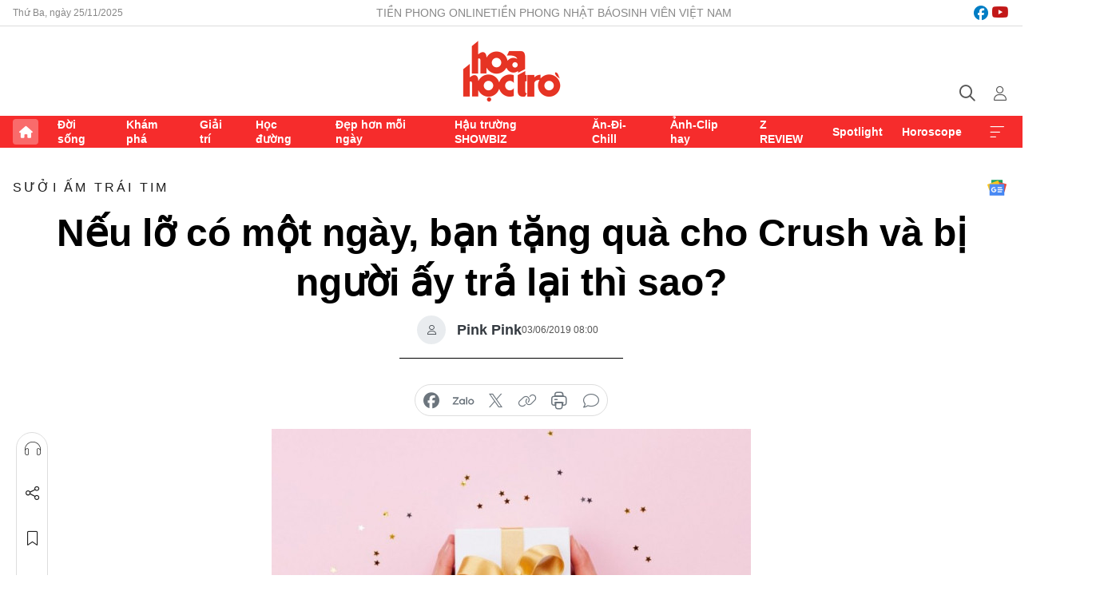

--- FILE ---
content_type: text/html;charset=utf-8
request_url: https://hoahoctro.tienphong.vn/neu-lo-co-mot-ngay-ban-tang-qua-cho-crush-va-bi-nguoi-ay-tra-lai-thi-sao-post1211145.tpo
body_size: 15905
content:
<!DOCTYPE html> <html lang="vi" class="hht "> <head> <title>Nếu lỡ có một ngày, bạn tặng quà cho Crush và bị người ấy trả lại thì sao? | Báo điện tử Tiền Phong</title> <meta name="description" content="Tặng quà cho crush và bị người ấy từ chối, là điều không ai muốn phải trải qua trong đời. Nhưng nếu chẳng may chuyện đó xảy ra, thì bạn sẽ vượt qua nó thế nào đây?"/> <meta name="keywords" content=""/> <meta name="news_keywords" content=""/> <meta http-equiv="Content-Type" content="text/html; charset=utf-8" /> <meta http-equiv="X-UA-Compatible" content="IE=edge"/> <meta http-equiv="refresh" content="1800" /> <meta name="revisit-after" content="1 days" /> <meta name="viewport" content="width=device-width, initial-scale=1"> <meta http-equiv="content-language" content="vi" /> <meta name="format-detection" content="telephone=no"/> <meta name="format-detection" content="address=no"/> <meta name="apple-mobile-web-app-capable" content="yes"> <meta name="apple-mobile-web-app-status-bar-style" content="black"> <meta name="apple-mobile-web-app-title" content="Báo điện tử Tiền Phong"/> <meta name="referrer" content="no-referrer-when-downgrade"/> <link rel="shortcut icon" href="https://cdn.tienphong.vn/assets/web/styles/img/h2t.png" type="image/x-icon" /> <link rel="preconnect" href="https://cdn.tienphong.vn"/> <link rel="dns-prefetch" href="https://cdn.tienphong.vn"/> <link rel="dns-prefetch" href="//www.google-analytics.com" /> <link rel="dns-prefetch" href="//www.googletagmanager.com" /> <link rel="dns-prefetch" href="//stc.za.zaloapp.com" /> <link rel="dns-prefetch" href="//fonts.googleapis.com" /> <script> var cmsConfig = { domainDesktop: 'https://hoahoctro.tienphong.vn', domainMobile: 'https://hoahoctro.tienphong.vn', domainApi: 'https://api.tienphong.vn', domainStatic: 'https://cdn.tienphong.vn', domainLog: 'https://log.tienphong.vn', googleAnalytics: 'G-749R1YGL4H,UA-161062453-1', siteId: 1, pageType: 1, objectId: 1211145, adsZone: 320, allowAds: false, adsLazy: true, antiAdblock: true, }; if (window.location.protocol !== 'https:' && window.location.hostname.indexOf('tienphong.vn') !== -1) { window.location = 'https://' + window.location.hostname + window.location.pathname + window.location.hash; } var USER_AGENT=window.navigator&&window.navigator.userAgent||"",IS_MOBILE=/Android|webOS|iPhone|iPod|BlackBerry|Windows Phone|IEMobile|Mobile Safari|Opera Mini/i.test(USER_AGENT);function setCookie(e,o,i){var n=new Date,i=(n.setTime(n.getTime()+24*i*60*60*1e3),"expires="+n.toUTCString());document.cookie=e+"="+o+"; "+i+";path=/;"}function getCookie(e){var o=document.cookie.indexOf(e+"="),i=o+e.length+1;return!o&&e!==document.cookie.substring(0,e.length)||-1===o?null:(-1===(e=document.cookie.indexOf(";",i))&&(e=document.cookie.length),unescape(document.cookie.substring(i,e)))}; </script> <script> if(USER_AGENT && USER_AGENT.indexOf("facebot") <= 0 && USER_AGENT.indexOf("facebookexternalhit") <= 0) { var query = ''; var hash = ''; if (window.location.search) query = window.location.search; if (window.location.hash) hash = window.location.hash; var canonicalUrl = 'https://hoahoctro.tienphong.vn/neu-lo-co-mot-ngay-ban-tang-qua-cho-crush-va-bi-nguoi-ay-tra-lai-thi-sao-post1211145.tpo' + query + hash ; var curUrl = decodeURIComponent(window.location.href); if(!location.port && canonicalUrl.startsWith("http") && curUrl != canonicalUrl){ window.location.replace(canonicalUrl); } } </script> <meta property="fb:app_id" content="398178286982123"/> <meta property="fb:pages" content="102790913161840"/> <meta name="author" content="Báo điện tử Tiền Phong" /> <meta name="copyright" content="Copyright © 2025 by Báo điện tử Tiền Phong" /> <meta name="RATING" content="GENERAL" /> <meta name="GENERATOR" content="Báo điện tử Tiền Phong" /> <meta content="Báo điện tử Tiền Phong" itemprop="sourceOrganization" name="source"/> <meta content="news" itemprop="genre" name="medium"/> <meta name="robots" content="noarchive, max-image-preview:large, index, follow" /> <meta name="GOOGLEBOT" content="noarchive, max-image-preview:large, index, follow" /> <link rel="canonical" href="https://hoahoctro.tienphong.vn/neu-lo-co-mot-ngay-ban-tang-qua-cho-crush-va-bi-nguoi-ay-tra-lai-thi-sao-post1211145.tpo" /> <meta property="og:site_name" content="Báo điện tử Tiền Phong"/> <meta property="og:rich_attachment" content="true"/> <meta property="og:type" content="article"/> <meta property="og:url" content="https://hoahoctro.tienphong.vn/neu-lo-co-mot-ngay-ban-tang-qua-cho-crush-va-bi-nguoi-ay-tra-lai-thi-sao-post1211145.tpo"/> <meta property="og:image" content="https://cdn.tienphong.vn/images/bdfc554ea35983ad68a96e0050b6e2cbcf0430bea9e1b35e834724a211c76959b1f5444d0fd4e5dfb9138e9162b1d4866a8532871a386945f0161f266b4f4b6aa48b0bb5a5af01474962d0e76f0ceb001bffa61994aee305599e85ffd4e9bacd/5cf4b92b50297-gift-giving-netherlands-600x450.jpg.webp"/> <meta property="og:image:width" content="1200"/> <meta property="og:image:height" content="630"/> <meta property="og:title" content="Nếu lỡ có một ngày, bạn tặng quà cho Crush và bị người ấy trả lại thì sao?"/> <meta property="og:description" content="Tặng quà cho crush và bị người ấy từ chối, là điều không ai muốn phải trải qua trong đời. Nhưng nếu chẳng may chuyện đó xảy ra, thì bạn sẽ vượt qua nó thế nào đây?"/> <meta name="twitter:card" value="summary"/> <meta name="twitter:url" content="https://hoahoctro.tienphong.vn/neu-lo-co-mot-ngay-ban-tang-qua-cho-crush-va-bi-nguoi-ay-tra-lai-thi-sao-post1211145.tpo"/> <meta name="twitter:title" content="Nếu lỡ có một ngày, bạn tặng quà cho Crush và bị người ấy trả lại thì sao?"/> <meta name="twitter:description" content="Tặng quà cho crush và bị người ấy từ chối, là điều không ai muốn phải trải qua trong đời. Nhưng nếu chẳng may chuyện đó xảy ra, thì bạn sẽ vượt qua nó thế nào đây?"/> <meta name="twitter:image" content="https://cdn.tienphong.vn/images/bdfc554ea35983ad68a96e0050b6e2cbcf0430bea9e1b35e834724a211c76959b1f5444d0fd4e5dfb9138e9162b1d4866a8532871a386945f0161f266b4f4b6aa48b0bb5a5af01474962d0e76f0ceb001bffa61994aee305599e85ffd4e9bacd/5cf4b92b50297-gift-giving-netherlands-600x450.jpg.webp"/> <meta name="twitter:site" content="@Báo điện tử Tiền Phong"/> <meta name="twitter:creator" content="@Báo điện tử Tiền Phong"/> <meta property="article:publisher" content="https://www.facebook.com/www.tienphong.vn/" /> <meta property="article:tag" content=""/> <meta property="article:section" content="Sưởi ấm trái tim,Hoa học trò" /> <meta property="article:published_time" content="2019-06-03T15:00:00+0700"/> <meta property="article:modified_time" content="2019-06-03T13:55:56+0700"/> <script type="application/ld+json"> { "@context" : "https://schema.org", "@type" : "WebSite", "name": "Báo điện tử Tiền Phong", "url": "https://hoahoctro.tienphong.vn", "alternateName" : "Hoa học trò, chuyên trang của Báo điện tử Tiền Phong", "potentialAction": { "@type": "SearchAction", "target": { "@type": "EntryPoint", "urlTemplate": "https://hoahoctro.tienphong.vn/search/?q={search_term_string}" }, "query-input": "required name=search_term_string" } } </script> <script type="application/ld+json"> { "@context":"http://schema.org", "@type":"BreadcrumbList", "itemListElement":[ { "@type":"ListItem", "position":1, "item":{ "@id":"https://hoahoctro.tienphong.vn/hht-suoi-am-trai-tim/", "name":"Sưởi ấm trái tim" } } ] } </script> <script type="application/ld+json"> { "@context": "http://schema.org", "@type": "NewsArticle", "mainEntityOfPage":{ "@type":"WebPage", "@id":"https://hoahoctro.tienphong.vn/neu-lo-co-mot-ngay-ban-tang-qua-cho-crush-va-bi-nguoi-ay-tra-lai-thi-sao-post1211145.tpo" }, "headline": "Nếu lỡ có một ngày, bạn tặng quà cho Crush và bị người ấy trả lại thì sao?", "description": "Tặng quà cho crush và bị người ấy từ chối, là điều không ai muốn phải trải qua trong đời. Nhưng nếu chẳng may chuyện đó xảy ra, thì bạn sẽ vượt qua nó thế nào đây?", "image": { "@type": "ImageObject", "url": "https://cdn.tienphong.vn/images/bdfc554ea35983ad68a96e0050b6e2cbcf0430bea9e1b35e834724a211c76959b1f5444d0fd4e5dfb9138e9162b1d4866a8532871a386945f0161f266b4f4b6aa48b0bb5a5af01474962d0e76f0ceb001bffa61994aee305599e85ffd4e9bacd/5cf4b92b50297-gift-giving-netherlands-600x450.jpg.webp", "width" : 1200, "height" : 675 }, "datePublished": "2019-06-03T15:00:00+0700", "dateModified": "2019-06-03T13:55:56+0700", "author": { "@type": "Person", "name": "Pink Pink" }, "publisher": { "@type": "Organization", "name": "Báo điện tử Tiền Phong", "logo": { "@type": "ImageObject", "url": "https://cdn.tienphong.vn/assets/web/styles/img/tienphong-logo-2025.png" } } } </script> <link rel="preload" href="https://cdn.tienphong.vn/assets/web/styles/css/main.min-1.0.58.css" as="style"> <link rel="preload" href="https://cdn.tienphong.vn/assets/web/js/main.min-1.0.22.js" as="script"> <link rel="preload" href="https://common.mcms.one/assets/js/web/story.min-0.0.9.js" as="script"> <link rel="preload" href="https://cdn.tienphong.vn/assets/web/js/detail.min-1.0.16.js" as="script"> <link id="cms-style" rel="stylesheet" href="https://cdn.tienphong.vn/assets/web/styles/css/main.min-1.0.58.css"> <style>i.ic-live { background: url(http://cdn.tienphong.vn/assets/web/styles/img/liveicon-min.png) center 2px no-repeat; display: inline-block!important; background-size: contain; height: 24px; width: 48px;
} .ic-live::before { content: "";
} .rss-page li { list-style: square; margin-left: 30px;
} .rss-page li a { color: var(--primary);
} .rss-page ul ul { margin-bottom: inherit;
} .rss-page li li { list-style: circle;
} .hht .mega-menu .expand-wrapper .relate-website .tpo, .hht .mega-menu .relate-website-megamenu .tpo, .svvn .mega-menu .expand-wrapper .relate-website .tpo, .svvn .mega-menu .relate-website-megamenu .tpo { height: 30px;
} .hht .basic-box-13 .left .story:first-child .story__thumb img, .hht .basic-box-13 .right .story:first-child .story__thumb img { width: 670px;
} .hht #sdaWeb_SdaTop { padding-bottom: 20px;
}</style> <script type="text/javascript"> var _metaOgUrl = 'https://hoahoctro.tienphong.vn/neu-lo-co-mot-ngay-ban-tang-qua-cho-crush-va-bi-nguoi-ay-tra-lai-thi-sao-post1211145.tpo'; var page_title = document.title; var tracked_url = window.location.pathname + window.location.search + window.location.hash; var cate_path = 'hht-suoi-am-trai-tim'; if (cate_path.length > 0) { tracked_url = "/" + cate_path + tracked_url; } </script> <script async="" src="https://www.googletagmanager.com/gtag/js?id=G-749R1YGL4H"></script> <script> window.dataLayer = window.dataLayer || []; function gtag(){dataLayer.push(arguments);} gtag('js', new Date()); gtag('config', 'G-749R1YGL4H', {page_path: tracked_url}); gtag('config', 'UA-161062453-1', {page_path: tracked_url}); </script> <script>window.dataLayer = window.dataLayer || [];dataLayer.push({'pageCategory': '/hht\-suoi\-am\-trai\-tim'});</script> <script> window.dataLayer = window.dataLayer || []; dataLayer.push({ 'event': 'Pageview', 'articleId': '1211145', 'articleTitle': 'Nếu lỡ có một ngày, bạn tặng quà cho Crush và bị người ấy trả lại thì sao?', 'articleCategory': 'Sưởi ấm trái tim,Hoa học trò', 'articleAlowAds': false, 'articleAuthor': 'Pink Pink', 'articleType': 'detail', 'articlePublishDate': '2019-06-03T15:00:00+0700', 'articleThumbnail': 'https://cdn.tienphong.vn/images/bdfc554ea35983ad68a96e0050b6e2cbcf0430bea9e1b35e834724a211c76959b1f5444d0fd4e5dfb9138e9162b1d4866a8532871a386945f0161f266b4f4b6aa48b0bb5a5af01474962d0e76f0ceb001bffa61994aee305599e85ffd4e9bacd/5cf4b92b50297-gift-giving-netherlands-600x450.jpg.webp', 'articleShortUrl': 'https://hoahoctro.tienphong.vn/neu-lo-co-mot-ngay-ban-tang-qua-cho-crush-va-bi-nguoi-ay-tra-lai-thi-sao-post1211145.tpo', 'articleFullUrl': 'https://hoahoctro.tienphong.vn/neu-lo-co-mot-ngay-ban-tang-qua-cho-crush-va-bi-nguoi-ay-tra-lai-thi-sao-post1211145.tpo', }); </script> <script> window.dataLayer = window.dataLayer || []; dataLayer.push({'articleAuthor': 'Pink Pink', 'articleAuthorID': '0'}); </script> <script type='text/javascript'> gtag('event', 'article_page',{ 'articleId': '1211145', 'articleTitle': 'Nếu lỡ có một ngày, bạn tặng quà cho Crush và bị người ấy trả lại thì sao?', 'articleCategory': 'Sưởi ấm trái tim,Hoa học trò', 'articleAlowAds': false, 'articleAuthor': 'Pink Pink', 'articleType': 'detail', 'articlePublishDate': '2019-06-03T15:00:00+0700', 'articleThumbnail': 'https://cdn.tienphong.vn/images/bdfc554ea35983ad68a96e0050b6e2cbcf0430bea9e1b35e834724a211c76959b1f5444d0fd4e5dfb9138e9162b1d4866a8532871a386945f0161f266b4f4b6aa48b0bb5a5af01474962d0e76f0ceb001bffa61994aee305599e85ffd4e9bacd/5cf4b92b50297-gift-giving-netherlands-600x450.jpg.webp', 'articleShortUrl': 'https://hoahoctro.tienphong.vn/neu-lo-co-mot-ngay-ban-tang-qua-cho-crush-va-bi-nguoi-ay-tra-lai-thi-sao-post1211145.tpo', 'articleFullUrl': 'https://hoahoctro.tienphong.vn/neu-lo-co-mot-ngay-ban-tang-qua-cho-crush-va-bi-nguoi-ay-tra-lai-thi-sao-post1211145.tpo', }); </script> <script async src="https://sp.zalo.me/plugins/sdk.js"></script> </head> <body class=" detail-page "> <div id="sdaWeb_SdaMasthead" class="rennab banner-top" data-platform="1" data-position="Web_SdaMasthead" style="display:none"> </div> <header class="site-header"> <div class="top-wrapper"> <div class="container"> <span class="time" id="today"></span> <div class="relate-website"> <a href="https://tienphong.vn" class="website tpo" target="_blank" rel="nofollow" title="Tiền Phong Online">Tiền Phong Online</a> <a href="https://tienphong.vn/nhat-bao/" class="website tpo" title="Tiền Phong Nhật báo" target="_blank" rel="nofollow">Tiền Phong Nhật báo</a> <a href="https://svvn.tienphong.vn" class="website svvn" target="_blank" rel="nofollow" title="Sinh viên Việt Nam">Sinh viên Việt Nam</a> </div> <div class="lang-social"> <div class="social"> <a href="https://www.facebook.com/hoahoctro.vn" target="_blank" rel="nofollow" title="facebook"> <i class="ic-facebook"></i> </a> <a href="https://www.youtube.com/channel/UCtalnZVcscFoCo4lrpa37CA" target="_blank" rel="nofollow" title="youtube"> <i class="ic-youtube"></i> </a> </div> </div> </div> </div> <div class="main-wrapper"> <div class="container"> <h3><a class="logo" href="/" title="Báo điện tử Tiền Phong">Báo điện tử Tiền Phong</a></h3> <div class="search-wrapper"> <span class="ic-search"></span> <div class="search-form"> <input class="form-control txtsearch" placeholder="Tìm kiếm"> <i class="ic-close"></i> </div> </div> <div class="user" id="userprofile"> <span class="ic-user"></span> </div> </div> </div> <div class="navigation-wrapper"> <div class="container"> <ul class="menu"> <li><a href="/" class="home" title="Trang chủ">Trang chủ</a></li> <li> <a class="text" href="https://hoahoctro.tienphong.vn/hht-doi-song/" title="Đời sống">Đời sống</a> </li> <li> <a class="text" href="https://hoahoctro.tienphong.vn/hht-kham-pha/" title="Khám phá">Khám phá</a> </li> <li> <a class="text" href="https://hoahoctro.tienphong.vn/hht-giai-tri/" title="Giải trí">Giải trí</a> </li> <li> <a class="text" href="https://hoahoctro.tienphong.vn/hht-hoc-duong/" title="Học đường">Học đường</a> </li> <li> <a class="text" href="https://hoahoctro.tienphong.vn/hht-dep-hon-moi-ngay/" title="Đẹp hơn mỗi ngày">Đẹp hơn mỗi ngày</a> </li> <li> <a class="text" href="https://hoahoctro.tienphong.vn/hht-hau-truong-showbiz/" title="Hậu trường SHOWBIZ">Hậu trường SHOWBIZ</a> </li> <li> <a class="text" href="https://hoahoctro.tienphong.vn/hht-an-di-chill/" title="Ăn-Đi-Chill">Ăn-Đi-Chill</a> </li> <li> <a class="text" href="https://hoahoctro.tienphong.vn/hht-anh-clip-hay/" title="Ảnh-Clip hay">Ảnh-Clip hay</a> </li> <li> <a class="text" href="https://hoahoctro.tienphong.vn/z-review/" title="Z REVIEW">Z REVIEW</a> </li> <li> <a class="text" href="https://hoahoctro.tienphong.vn/hht-spotlight/" title="Spotlight">Spotlight</a> </li> <li> <a class="text" href="https://hoahoctro.tienphong.vn/hht-horoscope/" title="Horoscope">Horoscope</a> </li> <li><a href="javascript:void(0);" class="expansion" title="Xem thêm">Xem thêm</a></li> </ul> <div class="mega-menu"> <div class="container"> <div class="menu-wrapper"> <div class="wrapper"> <span class="label">Chuyên mục</span> <div class="item"> <a class="title" href="https://hoahoctro.tienphong.vn/hht-doi-song/" title="Đời sống">Đời sống</a> </div> <div class="item"> <a class="title" href="https://hoahoctro.tienphong.vn/hht-kham-pha/" title="Khám phá">Khám phá</a> </div> <div class="item"> <a class="title" href="https://hoahoctro.tienphong.vn/hht-giai-tri/" title="Giải trí">Giải trí</a> </div> <div class="item"> <a class="title" href="https://hoahoctro.tienphong.vn/hht-hoc-duong/" title="Học đường">Học đường</a> </div> <div class="item"> <a class="title" href="https://hoahoctro.tienphong.vn/hht-dep-hon-moi-ngay/" title="Đẹp hơn mỗi ngày">Đẹp hơn mỗi ngày</a> </div> <div class="item"> <a class="title" href="https://hoahoctro.tienphong.vn/hht-hau-truong-showbiz/" title="Hậu trường SHOWBIZ">Hậu trường SHOWBIZ</a> </div> <div class="item"> <a class="title" href="https://hoahoctro.tienphong.vn/hht-an-di-chill/" title="Ăn-Đi-Chill">Ăn-Đi-Chill</a> </div> <div class="item"> <a class="title" href="https://hoahoctro.tienphong.vn/hht-anh-clip-hay/" title="Ảnh-Clip hay">Ảnh-Clip hay</a> </div> <div class="item"> <a class="title" href="https://hoahoctro.tienphong.vn/z-review/" title="Z REVIEW">Z REVIEW</a> </div> <div class="item"> <a class="title" href="https://hoahoctro.tienphong.vn/hht-spotlight/" title="Spotlight">Spotlight</a> </div> <div class="item"> <a class="title" href="https://hoahoctro.tienphong.vn/hht-dung-bo-lo/" title="Đừng bỏ lỡ!">Đừng bỏ lỡ!</a> </div> <div class="item"> <a class="title" href="https://hoahoctro.tienphong.vn/hht-horoscope/" title="Horoscope">Horoscope</a> </div> <div class="item"> <a class="title" href="https://hoahoctro.tienphong.vn/hht-suoi-am-trai-tim/" title="Sưởi ấm trái tim">Sưởi ấm trái tim</a> </div> <div class="item"> <a class="title" href="https://hoahoctro.tienphong.vn/hht-cong-dan-so/" title="Công dân số">Công dân số</a> </div> <div class="item"> <a class="title" href="https://hoahoctro.tienphong.vn/hht-cam-nang-teen/" title="Cẩm nang teen">Cẩm nang teen</a> </div> <div class="item"> <a class="title" href="https://hoahoctro.tienphong.vn/hht-ket-noi-hoa-hoc-tro/" title="Kết nối Hoa Học Trò">Kết nối Hoa Học Trò</a> </div> </div> </div> <div class="expand-wrapper"> <div class="relate-website"> <span class="title">Các trang khác</span> <a href="https://tienphong.vn" class="website tpo" target="_blank" rel="nofollow" title="Tiền Phong Online">Tiền Phong Online</a> <a href="https://svvn.tienphong.vn" class="website svvn" target="_blank" rel="nofollow" title="Sinh viên Việt Nam">Sinh viên Việt Nam</a> </div> <div class="wrapper"> <span class="title">Liên hệ quảng cáo</span> <span class="text"> <i class="ic-phone"></i> <a href="tel:+84909559988">0909559988</a> </span> <span class="text"> <i class="ic-mail"></i> <a href="mailto:booking@baotienphong.com.vn">booking@baotienphong.com.vn</a> </span> </div> <div class="wrapper"> <span class="title">Tòa soạn</span> <span class="text"> <i class="ic-location"></i> <address>15 Hồ Xuân Hương, Hà Nội</address> </span> <span class="text"> <i class="ic-phone"></i> <a href="tel:+842439431250">024.39431250</a> </span> </div> <div class="wrapper"> <span class="title">Đặt mua báo in</span> <span class="text"> <i class="ic-phone"></i> <a href="tel:+842439439664">(024)39439664</a> </span> <span class="text"> <i class="ic-phone"></i> <a href="tel:+84908988666">0908988666</a> </span> </div> <div class="wrapper"> <a href="/ban-doc-lam-bao.tpo" class="send" title="Bạn đọc làm báo"><i class="ic-send"></i>Bạn đọc làm báo</a> <a href="#" class="companion" title="Đồng hành cùng Tiền phong">Đồng hành cùng Tiền phong</a> </div> <div class="link"> <a href="/toa-soan.tpo" class="text" title="Giới thiệu<">Giới thiệu</a> <a href="/nhat-bao/" class="text" title="Nhật báo">Nhật báo</a> <a href="/topics.html" class="text" title="Sự kiện">Sự kiện</a> <a href="/quang-cao.tpo" class="text" title="Quảng cáo">Quảng cáo</a> </div> <div class="top-social"> <a href="javascript:void(0);" class="title" title="Theo dõi Báo Tiền phong trên">Theo dõi Báo Tiền phong trên</a> <a href="https://www.facebook.com/www.tienphong.vn/" class="facebook" target="_blank" rel="nofollow">fb</a> <a href="https://www.youtube.com/@baotienphong" class="youtube" target="_blank" rel="nofollow">yt</a> <a href="https://www.tiktok.com/@baotienphong.official" class="tiktok" target="_blank" rel="nofollow">tt</a> <a href="https://zalo.me/783607375436573981" class="zalo" target="_blank" rel="nofollow">zl</a> <a href="https://news.google.com/publications/CAAiEF9pVTo7tHQ-AT_ZBUo_100qFAgKIhBfaVU6O7R0PgE_2QVKP9dN?hl=vi&gl=VN&ceid=VN:vi" class="google" target="_blank" rel="nofollow">gg</a> </div> </div> </div> </div> </div> </div> </header> <div class="site-body"> <div id="sdaWeb_SdaBackground" class="rennab " data-platform="1" data-position="Web_SdaBackground" style="display:none"> </div> <div class="container"> <div id="sdaWeb_SdaArticeTop" class="rennab " data-platform="1" data-position="Web_SdaArticeTop" style="display:none"> </div> <div class="article"> <div class="breadcrumb breadcrumb-detail"> <h2 class="main"> <a href="https://hoahoctro.tienphong.vn/hht-suoi-am-trai-tim/" title="Sưởi ấm trái tim" class="active">Sưởi ấm trái tim</a> </h2> </div> <a href="https://news.google.com/publications/CAAiEF9pVTo7tHQ-AT_ZBUo_100qFAgKIhBfaVU6O7R0PgE_2QVKP9dN?hl=vi&gl=VN&ceid=VN:vi" class="img-ggnews" target="_blank" title="Google News">Google News</a> <div class="article__header"> <h1 class="article__title cms-title"> Nếu lỡ có một ngày, bạn tặng quà cho Crush và bị người ấy trả lại thì sao? </h1> <div class="article__meta"> <div class="wrap-author"> <div class="author"> <span class="thumb"> </span> Pink Pink </div> </div> <time class="time" datetime="2019-06-03T15:00:00+0700" data-time="1559548800" data-friendly="false">03/06/2019 15:00</time> <meta class="cms-date" itemprop="datePublished" content="2019-06-03T15:00:00+0700"> </div> </div> <div class="features article__social"> <a href="#tts" title="Nghe"> <i class="ic-hear"></i>Nghe </a> <a href="javascript:void(0);" class="item" title="Chia sẻ" data-href="https://hoahoctro.tienphong.vn/neu-lo-co-mot-ngay-ban-tang-qua-cho-crush-va-bi-nguoi-ay-tra-lai-thi-sao-post1211145.tpo" data-rel="facebook"> <i class="ic-share"></i>Chia sẻ </a> <a href="javascript:void(0);" class="sendbookmark hidden" onclick="ME.sendBookmark(this, 1211145);" data-id="1211145" title="Lưu bài viết"> <i class="ic-bookmark"></i>Lưu tin </a> <a href="#comment1211145" title="Bình luận"> <i class="ic-feedback"></i>Bình luận </a> <a href="https://hoahoctro.tienphong.vn/hht-suoi-am-trai-tim/" title="Trở về"> <i class="ic-leftLong"></i>Trở về </a> </div> <div class="audio-social"> <div class="social article__social"> <a href="javascript:void(0);" class="item fb" data-href="https://hoahoctro.tienphong.vn/neu-lo-co-mot-ngay-ban-tang-qua-cho-crush-va-bi-nguoi-ay-tra-lai-thi-sao-post1211145.tpo" data-rel="facebook" title="Facebook"> <i class="ic-facebook"></i>chia sẻ </a> <a href="javascript:void(0);" class="zalo zalo-share-button" title="Zalo" data-href="https://hoahoctro.tienphong.vn/neu-lo-co-mot-ngay-ban-tang-qua-cho-crush-va-bi-nguoi-ay-tra-lai-thi-sao-post1211145.tpo" data-oaid="783607375436573981" data-layout="1" data-color="blue" data-customize="true"> <i class="ic-zalo"></i>chia sẻ </a> <a href="javascript:void(0);" class="item twitterX" data-href="https://hoahoctro.tienphong.vn/neu-lo-co-mot-ngay-ban-tang-qua-cho-crush-va-bi-nguoi-ay-tra-lai-thi-sao-post1211145.tpo" data-rel="twitter" title="Twitter"> <i class="ic-twitterX"></i>chia sẻ </a> <a href="javascript:void(0);" class="item link" data-href="https://hoahoctro.tienphong.vn/neu-lo-co-mot-ngay-ban-tang-qua-cho-crush-va-bi-nguoi-ay-tra-lai-thi-sao-post1211145.tpo" data-rel="copy" title="Copy link"> <i class="ic-link"></i>copy link </a> <a href="javascript:void(0);" class="printer sendprint" title="In bài viết"> <i class="ic-printer"></i>in báo </a> <a href="#comment1211145" class="comment" title="Bình luận"> <i class="ic-feedback"></i>bình luận </a> </div> </div> <figure class="article__avatar "> <img class="cms-photo" src="https://cdn.tienphong.vn/images/c584fb042c0bfe767be7947fef0eb29ae3b801cdeda24d9c2339f5fe87929786be70a6b164f2cdc2300997e0190db8a155d9015d90c89ba943434602e6955e31390c5fdfc781ed8cf1b29e41617227b9/5cf4b92b50297-gift-giving-netherlands-600x450.jpg" alt="Nếu lỡ có một ngày, bạn tặng quà cho Crush và bị người ấy trả lại thì sao?" cms-photo-caption="Nếu lỡ có một ngày, bạn tặng quà cho Crush và bị người ấy trả lại thì sao?"/> </figure> <div id="sdaWeb_SdaArticleAfterAvatar" class="rennab " data-platform="1" data-position="Web_SdaArticleAfterAvatar" style="display:none"> </div> <div class="article__sapo cms-desc"> HHTO - Tặng quà cho crush và bị người ấy từ chối, là điều không ai muốn phải trải qua trong đời. Nhưng nếu chẳng may chuyện đó xảy ra, thì bạn sẽ vượt qua nó thế nào đây?
</div> <div id="sdaWeb_SdaArticleAfterSapo" class="rennab " data-platform="1" data-position="Web_SdaArticleAfterSapo" style="display:none"> </div> <div class="article__body zce-content-body cms-body" itemprop="articleBody"> <p>Thế này nhé, bạn đã thích một người từ lẩu lầu lâu rồi. Nhưng mà chỉ dám thích một cách âm thầm thôi. Rồi đến một ngày, thu hết can đảm và dũng khí, bạn quyết định sẽ “thú nhận” tình cảm của mình với crush. Ôi chà, việc này thật sự là rất khó. Bạn nghĩ đến nát óc, lượn lờ hàng chục cửa hàng, mãi mới chọn được một món quà tạm-ưng-ý để đem đến tặng cho người ấy “thay lời muốn nói”.</p>
<figure class="picture"> <img src="[data-uri]" alt="" class="lazyload cms-photo" data-large-src="https://cdn.tienphong.vn/images/f2e13314a4b37118c8db0736b61981eb3c72d72dcf99866c04dc6a2a6daeb2948a4ff2761d5274194c67cbb819c437f773cde92c7f4450a0da219283e6b37ef9/5cf4b928904be-getty168325476349217.jpg" data-src="https://cdn.tienphong.vn/images/82d82846f0198d148dc4ddbf372056043c72d72dcf99866c04dc6a2a6daeb2948a4ff2761d5274194c67cbb819c437f773cde92c7f4450a0da219283e6b37ef9/5cf4b928904be-getty168325476349217.jpg">
</figure>
<p>Thế nhưng (trời ơi, chữ “nhưng”), món quà chứa đựng bao nhiêu tâm huyết, bao nhiêu nỗi niềm của bạn bị người ta thẳng tay từ chối (à, có đính kèm một nụ cười ngại ngần): “Xin lỗi bạn, mình không thể nhận quà của bạn được. Mình đã có gà bông”.</p>
<p>Bụp. Trái tim bạn tan nát, vỡ vụn. Chỉ có thời gian may ra có thể hàn gắn vết thương. Câu hỏi đặt ra ngay lập tức là: Bạn sẽ làm gì với món quà hẩm hiu bị trả lại đó?</p>
<p>M<strong>ang về tự dùng.</strong></p>
<p><strong>Tặng nó cho người khác.</strong></p>
<p><strong>Vứt béng vào thùng rác cho khuất mắt.</strong></p>
<p><strong>Gửi qua đường bưu điện cho người ấy, hi vọng người ta “hồi tâm chuyển ý”.</strong></p>
<p><strong><img src="[data-uri]" alt="Nếu lỡ có một ngày, bạn tặng quà cho Crush và bị người ấy trả lại thì sao? ảnh 2" class="lazyload cms-photo" data-large-src="https://cdn.tienphong.vn/images/f2e13314a4b37118c8db0736b61981eb7c047f48844af471849674ecb08015fdcadb23ee38ba439b2d8ba74ff8f668bea409232938a036e01a7ca6904860edbb534cff80815d10339b844d7bd6f4dec4/5cf4b927cd7ac-atterro-blog-corporategiving.jpg" data-src="https://cdn.tienphong.vn/images/82d82846f0198d148dc4ddbf372056047c047f48844af471849674ecb08015fdcadb23ee38ba439b2d8ba74ff8f668bea409232938a036e01a7ca6904860edbb534cff80815d10339b844d7bd6f4dec4/5cf4b927cd7ac-atterro-blog-corporategiving.jpg" title="Nếu lỡ có một ngày, bạn tặng quà cho Crush và bị người ấy trả lại thì sao? ảnh 2"></strong></p>
<p><strong>Giải mã nhé:</strong></p>
<p>Bị từ chối trong tình cảm đôi khi có thể tạo nên những chấn động tâm lý mạnh tới mức làm đảo ngược trạng thái từ yêu thương biến thành thù hận. Rất khó lường trước phản ứng của người bị từ chối. Cách mà bạn đối xử với món quà - biểu tượng tình yêu - sẽ cho thấy bạn thuộc tuýp người biết chấp nhận thực tế, vượt qua cú sốc và “hồi phục” hay có xu hướng đắm chìm vật vờ trong thế giới của những giấc mơ vụn vỡ. Điều này cũng tương hợp với phản ứng của bạn mỗi khi bị cuộc sống “đá cho một cú”.</p>
<figure class="picture"> <img src="[data-uri]" alt="" class="lazyload cms-photo" data-large-src="https://cdn.tienphong.vn/images/f2e13314a4b37118c8db0736b61981eb2b1be37332bc596ab06a7f5f89427e78427213e37cc74c1b9d06068ba486738a79367669580b895afd399ee813555c51/5cf4b92a975f2-gift-1196288960720.jpg" data-src="https://cdn.tienphong.vn/images/82d82846f0198d148dc4ddbf372056042b1be37332bc596ab06a7f5f89427e78427213e37cc74c1b9d06068ba486738a79367669580b895afd399ee813555c51/5cf4b92a975f2-gift-1196288960720.jpg">
</figure>
<p><strong>Mang về tự dùng</strong></p>
<p>Bạn là một đại diện của mẫu người khắc kỷ, những người rất coi trọng phần lý trí và luôn đòi hỏi bản thân phải biết cách làm chủ cảm xúc và tình cảm của mình. Bạn muốn giữ món quà như một lời nhắc nhở về nỗi đau. Bạn không sợ phải đối mặt và công nhận thất bại vì bạn biết mình đủ sức vượt qua và thậm chí sẽ “đeo” nó như một tấm huy chương danh dự. Nhưng, phản ứng này của bạn cũng có thể được nhìn nhận như một phương thức trả thù. Bởi vì, bằng cách đó, bạn không để cho người khác được phép quên đi rằng họ đã gây đau đớn cho bạn đến mức nào. Cách này rất “hiệu quả”, công nhận, nhưng hiệu quả nhất là với chính bạn. Vì rằng, như thế bạn mới là người đau nhất. Thật đấy!</p>
<figure class="picture"> <img src="[data-uri]" alt="" class="lazyload cms-photo" data-large-src="https://cdn.tienphong.vn/images/f2e13314a4b37118c8db0736b61981eba2aa5c06877f52b7c9c43f942c2ff1235c6f400fb6158fc614f38316ddd736bcf7a723e96da73ac9fe82c32ebbd9059adadb54f2450b451aa4d9d92ee4508720/5cf4b92e4ba3b-hadiah-untuk-pria-valentines-day.jpg" data-src="https://cdn.tienphong.vn/images/82d82846f0198d148dc4ddbf37205604a2aa5c06877f52b7c9c43f942c2ff1235c6f400fb6158fc614f38316ddd736bcf7a723e96da73ac9fe82c32ebbd9059adadb54f2450b451aa4d9d92ee4508720/5cf4b92e4ba3b-hadiah-untuk-pria-valentines-day.jpg">
</figure>
<p><strong>Tặng nó cho người khác</strong></p>
<p>Cách làm của bạn rất hay, vừa “cách ly” được bản thân khỏi “vật chứng” của nỗi buồn, đồng thời lại có thể đem đến niềm vui cho người khác. Bạn không quá phụ thuộc vào tình cảm và điều đó giúp cho bạn nhanh chóng quên đi những thất bại và “quay trở lại đường đua” mạnh mẽ hơn bao giờ hết. Thì rõ ràng, lần này mọi thứ với bạn có thể không suôn sẻ lắm, nhưng điều đó không có nghĩa là kết quả sẽ lặp lại trong lần thứ hai, thứ ba sắp tới. Luôn có một ai đó ở đâu đó thực sự hòa hợp, thực sự yêu mến những tính cách tự nhiên vốn có trong con người bạn. Chắc chắn luôn.</p>
<figure class="picture"> <img src="[data-uri]" alt="" class="lazyload cms-photo" data-large-src="https://cdn.tienphong.vn/images/f2e13314a4b37118c8db0736b61981eb78367aa0ae7eabeda93881f257242ba6d6cef2f84a4fa06614124a31e70c3af3f0ca7ea95604f1801b5908427e7f00fe/5cf4b930d5c45-unnamed.jpg" data-src="https://cdn.tienphong.vn/images/82d82846f0198d148dc4ddbf3720560478367aa0ae7eabeda93881f257242ba6d6cef2f84a4fa06614124a31e70c3af3f0ca7ea95604f1801b5908427e7f00fe/5cf4b930d5c45-unnamed.jpg">
</figure>
<p><strong>Vứt béng vào thùng rác</strong></p>
<p>Có phải bạn nghĩ rằng cùng với việc vứt bỏ món quà, bạn cũng sẽ vứt được hết những kỷ niệm, nỗi buồn và tất tật những điều liên quan đến nó? Thực ra, bạn lại thuộc tuýp người nặng lòng và cả nghĩ, cứ day dứt mãi vì những điều vốn đã chìm sâu trong quá khứ. Phản ứng mạnh mẽ và (tưởng như) dứt khoát của bạn đã bộc lộ điều đó. Vấn đề là, bạn có thể ném đi chiếc nhẫn trên tay, nhưng lại không có cách gì ném đi chiếc nhẫn (vô hình) đã được buộc chặt trong tim. Chỉ có cách sống chung với chúng thôi bạn ạ.</p>
<figure class="picture"> <img src="[data-uri]" alt="" class="lazyload cms-photo" data-large-src="https://cdn.tienphong.vn/images/f2e13314a4b37118c8db0736b61981eb4ce4410a65f659d8110fd918e4dc5dfc1a4699c60be216abd64639893049d69cb3fa0c477a37b676e066e7f4914aab02f0ca7ea95604f1801b5908427e7f00fe/5cf4b92b50297-gift-giving-netherlands.jpg" data-src="https://cdn.tienphong.vn/images/82d82846f0198d148dc4ddbf372056044ce4410a65f659d8110fd918e4dc5dfc1a4699c60be216abd64639893049d69cb3fa0c477a37b676e066e7f4914aab02f0ca7ea95604f1801b5908427e7f00fe/5cf4b92b50297-gift-giving-netherlands.jpg">
</figure>
<p><strong>Gửi qua đường bưu điện cho người ấy, hi vọng người ta “hồi tâm chuyển ý”</strong></p>
<p>Bạn là người không dễ đầu hàng, bạn sẵn sàng cố hết sức mình để thay đổi “cục diện” dù đôi khi điều đó thực sự mơ hồ và không khả thi. Tính cách này, ở một khía cạnh nhất định, rất đáng khích lệ, bởi vì, nó cho phép bạn mạnh mẽ tuyên bố: “Tôi đã làm mọi điều có thể. Phần còn lại không nằm trong tầm kiểm soát của tôi”. Rất nhiều khi, ý chí này lại đủ mạnh để biến những điều không thể thành có thể đấy. Oh yeah, tiến lên thôi!</p> <div id="sdaWeb_SdaArticleAfterBody" class="rennab " data-platform="1" data-position="Web_SdaArticleAfterBody" style="display:none"> </div> </div> <div class="article-footer"> <div class="article__author"> <span class="name">Pink Pink</span> </div> <div class="article__source"> <div class="source"> <span class="name">tuần san HHT</span> </div> </div> <div id="sdaWeb_SdaArticleAfterTag" class="rennab " data-platform="1" data-position="Web_SdaArticleAfterTag" style="display:none"> </div> <div class="wrap-comment" id="comment1211145" data-id="1211145" data-type="20"></div> <div id="sdaWeb_SdaArticleAfterComment" class="rennab " data-platform="1" data-position="Web_SdaArticleAfterComment" style="display:none"> </div> </div> </div> <div class="col size-300"> <div class="main-col content-col"> <div id="sdaWeb_SdaArticleAfterBody1" class="rennab " data-platform="1" data-position="Web_SdaArticleAfterBody1" style="display:none"> </div> <div id="sdaWeb_SdaArticleAfterBody2" class="rennab " data-platform="1" data-position="Web_SdaArticleAfterBody2" style="display:none"> </div> <div class="basic-box-9"> <h3 class="box-heading"> <a href="https://hoahoctro.tienphong.vn/hht-suoi-am-trai-tim/" title="Sưởi ấm trái tim" class="title"> Cùng chuyên mục </a> </h3> <div class="box-content content-list" data-source="hht-recommendation-320"> <article class="story" data-id="1798439"> <figure class="story__thumb"> <a class="cms-link" href="https://hoahoctro.tienphong.vn/chien-binh-muop-coc-chuyen-phieu-luu-ly-ky-va-la-lung-cua-mot-chu-meo-post1798439.tpo" title="Chiến binh Mướp Cộc: Chuyến phiêu lưu ly kỳ và lạ lùng của một chú mèo"> <img class="lazyload" src="[data-uri]" data-src="https://cdn.tienphong.vn/images/ccce9a4a9b8cbf34a1a9ea6561918d20a2570bbdaac6d5e4d870ba80e789bff18ed36d75ca6fef04541a8e7a2f1fcaa40622dae4b979424198a112af55413ea0/ava-7-252.jpg.webp" data-srcset="https://cdn.tienphong.vn/images/ccce9a4a9b8cbf34a1a9ea6561918d20a2570bbdaac6d5e4d870ba80e789bff18ed36d75ca6fef04541a8e7a2f1fcaa40622dae4b979424198a112af55413ea0/ava-7-252.jpg.webp 1x, https://cdn.tienphong.vn/images/110f1d938711cc5f70e2eed2ab6c5be5a2570bbdaac6d5e4d870ba80e789bff18ed36d75ca6fef04541a8e7a2f1fcaa40622dae4b979424198a112af55413ea0/ava-7-252.jpg.webp 2x" alt="Chiến binh Mướp Cộc: Chuyến phiêu lưu ly kỳ và lạ lùng của một chú mèo"> <noscript><img src="https://cdn.tienphong.vn/images/ccce9a4a9b8cbf34a1a9ea6561918d20a2570bbdaac6d5e4d870ba80e789bff18ed36d75ca6fef04541a8e7a2f1fcaa40622dae4b979424198a112af55413ea0/ava-7-252.jpg.webp" srcset="https://cdn.tienphong.vn/images/ccce9a4a9b8cbf34a1a9ea6561918d20a2570bbdaac6d5e4d870ba80e789bff18ed36d75ca6fef04541a8e7a2f1fcaa40622dae4b979424198a112af55413ea0/ava-7-252.jpg.webp 1x, https://cdn.tienphong.vn/images/110f1d938711cc5f70e2eed2ab6c5be5a2570bbdaac6d5e4d870ba80e789bff18ed36d75ca6fef04541a8e7a2f1fcaa40622dae4b979424198a112af55413ea0/ava-7-252.jpg.webp 2x" alt="Chiến binh Mướp Cộc: Chuyến phiêu lưu ly kỳ và lạ lùng của một chú mèo" class="image-fallback"></noscript> </a> </figure> <h2 class="story__heading" data-tracking="1798439"> <a class="cms-link " href="https://hoahoctro.tienphong.vn/chien-binh-muop-coc-chuyen-phieu-luu-ly-ky-va-la-lung-cua-mot-chu-meo-post1798439.tpo" title="Chiến binh Mướp Cộc: Chuyến phiêu lưu ly kỳ và lạ lùng của một chú mèo"> Chiến binh Mướp Cộc: Chuyến phiêu lưu ly kỳ và lạ lùng của một chú mèo </a> </h2> </article> <article class="story" data-id="1797090"> <figure class="story__thumb"> <a class="cms-link" href="https://hoahoctro.tienphong.vn/tiktoker-truong-ky-tong-bat-mi-cong-thuc-hoc-ielts-qua-cuon-chan-kinh-moi-post1797090.tpo" title="TikToker Trương Kỳ Tông bật mí công thức học IELTS qua cuốn “chân kinh” mới"> <img class="lazyload" src="[data-uri]" data-src="https://cdn.tienphong.vn/images/eb9910134b03c0a748600d69b12e697cd76b8e233dc944129942b7d3d10aae1523c65186ad52c3b2c5919d13f533681580d3e32db45e74a2da1c6a69785388e9/bia-19.png.webp" data-srcset="https://cdn.tienphong.vn/images/eb9910134b03c0a748600d69b12e697cd76b8e233dc944129942b7d3d10aae1523c65186ad52c3b2c5919d13f533681580d3e32db45e74a2da1c6a69785388e9/bia-19.png.webp 1x, https://cdn.tienphong.vn/images/c2026b5d299bddb19cbb5bfa144c7900d76b8e233dc944129942b7d3d10aae1523c65186ad52c3b2c5919d13f533681580d3e32db45e74a2da1c6a69785388e9/bia-19.png.webp 2x" alt="TikToker Trương Kỳ Tông bật mí công thức học IELTS qua cuốn “chân kinh” mới"> <noscript><img src="https://cdn.tienphong.vn/images/eb9910134b03c0a748600d69b12e697cd76b8e233dc944129942b7d3d10aae1523c65186ad52c3b2c5919d13f533681580d3e32db45e74a2da1c6a69785388e9/bia-19.png.webp" srcset="https://cdn.tienphong.vn/images/eb9910134b03c0a748600d69b12e697cd76b8e233dc944129942b7d3d10aae1523c65186ad52c3b2c5919d13f533681580d3e32db45e74a2da1c6a69785388e9/bia-19.png.webp 1x, https://cdn.tienphong.vn/images/c2026b5d299bddb19cbb5bfa144c7900d76b8e233dc944129942b7d3d10aae1523c65186ad52c3b2c5919d13f533681580d3e32db45e74a2da1c6a69785388e9/bia-19.png.webp 2x" alt="TikToker Trương Kỳ Tông bật mí công thức học IELTS qua cuốn “chân kinh” mới" class="image-fallback"></noscript> </a> </figure> <h2 class="story__heading" data-tracking="1797090"> <a class="cms-link " href="https://hoahoctro.tienphong.vn/tiktoker-truong-ky-tong-bat-mi-cong-thuc-hoc-ielts-qua-cuon-chan-kinh-moi-post1797090.tpo" title="TikToker Trương Kỳ Tông bật mí công thức học IELTS qua cuốn “chân kinh” mới"> TikToker Trương Kỳ Tông bật mí công thức học IELTS qua cuốn “chân kinh” mới </a> </h2> </article> <article class="story" data-id="1797062"> <figure class="story__thumb"> <a class="cms-link" href="https://hoahoctro.tienphong.vn/sach-tranh-khong-loi-cua-suzy-lee-khoang-troi-rong-mo-chao-don-cac-doc-gia-nhi-post1797062.tpo" title="Sách tranh không lời của Suzy Lee: Khoảng trời rộng mở chào đón các độc giả nhí"> <img class="lazyload" src="[data-uri]" data-src="https://cdn.tienphong.vn/images/ef4afdf69e53ab02e3c30def84b706ac42b0d19bc843a2d44fcbafe502c6b445bd388aacbb0c69c5346d5305a81518a00ebf8fa2ccfe8dbb9855284bf71d3962/ava900-suzylee.jpg.webp" data-srcset="https://cdn.tienphong.vn/images/ef4afdf69e53ab02e3c30def84b706ac42b0d19bc843a2d44fcbafe502c6b445bd388aacbb0c69c5346d5305a81518a00ebf8fa2ccfe8dbb9855284bf71d3962/ava900-suzylee.jpg.webp 1x, https://cdn.tienphong.vn/images/72e2442f7f4696ef005a178e4451c0be42b0d19bc843a2d44fcbafe502c6b445bd388aacbb0c69c5346d5305a81518a00ebf8fa2ccfe8dbb9855284bf71d3962/ava900-suzylee.jpg.webp 2x" alt="Sách tranh không lời của Suzy Lee: Khoảng trời rộng mở chào đón các độc giả nhí"> <noscript><img src="https://cdn.tienphong.vn/images/ef4afdf69e53ab02e3c30def84b706ac42b0d19bc843a2d44fcbafe502c6b445bd388aacbb0c69c5346d5305a81518a00ebf8fa2ccfe8dbb9855284bf71d3962/ava900-suzylee.jpg.webp" srcset="https://cdn.tienphong.vn/images/ef4afdf69e53ab02e3c30def84b706ac42b0d19bc843a2d44fcbafe502c6b445bd388aacbb0c69c5346d5305a81518a00ebf8fa2ccfe8dbb9855284bf71d3962/ava900-suzylee.jpg.webp 1x, https://cdn.tienphong.vn/images/72e2442f7f4696ef005a178e4451c0be42b0d19bc843a2d44fcbafe502c6b445bd388aacbb0c69c5346d5305a81518a00ebf8fa2ccfe8dbb9855284bf71d3962/ava900-suzylee.jpg.webp 2x" alt="Sách tranh không lời của Suzy Lee: Khoảng trời rộng mở chào đón các độc giả nhí" class="image-fallback"></noscript> </a> </figure> <h2 class="story__heading" data-tracking="1797062"> <a class="cms-link " href="https://hoahoctro.tienphong.vn/sach-tranh-khong-loi-cua-suzy-lee-khoang-troi-rong-mo-chao-don-cac-doc-gia-nhi-post1797062.tpo" title="Sách tranh không lời của Suzy Lee: Khoảng trời rộng mở chào đón các độc giả nhí"> Sách tranh không lời của Suzy Lee: Khoảng trời rộng mở chào đón các độc giả nhí </a> </h2> </article> <article class="story" data-id="1794720"> <figure class="story__thumb"> <a class="cms-link" href="https://hoahoctro.tienphong.vn/hoi-nhung-nguoi-thich-o-nha-cuon-sach-chua-lanh-cho-nhung-tam-hon-huong-noi-post1794720.tpo" title="Hội Những Người Thích Ở Nhà: Cuốn sách “chữa lành” cho những tâm hồn hướng nội"> <img class="lazyload" src="[data-uri]" data-src="https://cdn.tienphong.vn/images/ccce9a4a9b8cbf34a1a9ea6561918d20a2570bbdaac6d5e4d870ba80e789bff1d4f75a58609f09049ba1af281444189280d3e32db45e74a2da1c6a69785388e9/ava-7.jpg.webp" data-srcset="https://cdn.tienphong.vn/images/ccce9a4a9b8cbf34a1a9ea6561918d20a2570bbdaac6d5e4d870ba80e789bff1d4f75a58609f09049ba1af281444189280d3e32db45e74a2da1c6a69785388e9/ava-7.jpg.webp 1x, https://cdn.tienphong.vn/images/110f1d938711cc5f70e2eed2ab6c5be5a2570bbdaac6d5e4d870ba80e789bff1d4f75a58609f09049ba1af281444189280d3e32db45e74a2da1c6a69785388e9/ava-7.jpg.webp 2x" alt="Hội Những Người Thích Ở Nhà: Cuốn sách “chữa lành” cho những tâm hồn hướng nội"> <noscript><img src="https://cdn.tienphong.vn/images/ccce9a4a9b8cbf34a1a9ea6561918d20a2570bbdaac6d5e4d870ba80e789bff1d4f75a58609f09049ba1af281444189280d3e32db45e74a2da1c6a69785388e9/ava-7.jpg.webp" srcset="https://cdn.tienphong.vn/images/ccce9a4a9b8cbf34a1a9ea6561918d20a2570bbdaac6d5e4d870ba80e789bff1d4f75a58609f09049ba1af281444189280d3e32db45e74a2da1c6a69785388e9/ava-7.jpg.webp 1x, https://cdn.tienphong.vn/images/110f1d938711cc5f70e2eed2ab6c5be5a2570bbdaac6d5e4d870ba80e789bff1d4f75a58609f09049ba1af281444189280d3e32db45e74a2da1c6a69785388e9/ava-7.jpg.webp 2x" alt="Hội Những Người Thích Ở Nhà: Cuốn sách “chữa lành” cho những tâm hồn hướng nội" class="image-fallback"></noscript> </a> </figure> <h2 class="story__heading" data-tracking="1794720"> <a class="cms-link " href="https://hoahoctro.tienphong.vn/hoi-nhung-nguoi-thich-o-nha-cuon-sach-chua-lanh-cho-nhung-tam-hon-huong-noi-post1794720.tpo" title="Hội Những Người Thích Ở Nhà: Cuốn sách “chữa lành” cho những tâm hồn hướng nội"> Hội Những Người Thích Ở Nhà: Cuốn sách “chữa lành” cho những tâm hồn hướng nội </a> </h2> </article> <article class="story" data-id="1796342"> <figure class="story__thumb"> <a class="cms-link" href="https://hoahoctro.tienphong.vn/hoi-ky-ke-chuyen-tham-cung-bi-su-ve-nhung-nam-thang-dau-tien-cua-hoa-hoc-tro-post1796342.tpo" title="Hồi ký kể chuyện &#34;thâm cung bí sử&#34; về những năm tháng đầu tiên của Hoa Học Trò"> <img class="lazyload" src="[data-uri]" data-src="https://cdn.tienphong.vn/images/ef4afdf69e53ab02e3c30def84b706ac42b0d19bc843a2d44fcbafe502c6b445bc649081d505f91158115dde1ffb26992007246fed5ca796f0ac8f761d6c50ca1bffa61994aee305599e85ffd4e9bacd/900-hoahoctro-nguyennhumai.jpg.webp" data-srcset="https://cdn.tienphong.vn/images/ef4afdf69e53ab02e3c30def84b706ac42b0d19bc843a2d44fcbafe502c6b445bc649081d505f91158115dde1ffb26992007246fed5ca796f0ac8f761d6c50ca1bffa61994aee305599e85ffd4e9bacd/900-hoahoctro-nguyennhumai.jpg.webp 1x, https://cdn.tienphong.vn/images/72e2442f7f4696ef005a178e4451c0be42b0d19bc843a2d44fcbafe502c6b445bc649081d505f91158115dde1ffb26992007246fed5ca796f0ac8f761d6c50ca1bffa61994aee305599e85ffd4e9bacd/900-hoahoctro-nguyennhumai.jpg.webp 2x" alt="Hồi ký kể chuyện &#34;thâm cung bí sử&#34; về những năm tháng đầu tiên của Hoa Học Trò"> <noscript><img src="https://cdn.tienphong.vn/images/ef4afdf69e53ab02e3c30def84b706ac42b0d19bc843a2d44fcbafe502c6b445bc649081d505f91158115dde1ffb26992007246fed5ca796f0ac8f761d6c50ca1bffa61994aee305599e85ffd4e9bacd/900-hoahoctro-nguyennhumai.jpg.webp" srcset="https://cdn.tienphong.vn/images/ef4afdf69e53ab02e3c30def84b706ac42b0d19bc843a2d44fcbafe502c6b445bc649081d505f91158115dde1ffb26992007246fed5ca796f0ac8f761d6c50ca1bffa61994aee305599e85ffd4e9bacd/900-hoahoctro-nguyennhumai.jpg.webp 1x, https://cdn.tienphong.vn/images/72e2442f7f4696ef005a178e4451c0be42b0d19bc843a2d44fcbafe502c6b445bc649081d505f91158115dde1ffb26992007246fed5ca796f0ac8f761d6c50ca1bffa61994aee305599e85ffd4e9bacd/900-hoahoctro-nguyennhumai.jpg.webp 2x" alt="Hồi ký kể chuyện &#34;thâm cung bí sử&#34; về những năm tháng đầu tiên của Hoa Học Trò" class="image-fallback"></noscript> </a> </figure> <h2 class="story__heading" data-tracking="1796342"> <a class="cms-link " href="https://hoahoctro.tienphong.vn/hoi-ky-ke-chuyen-tham-cung-bi-su-ve-nhung-nam-thang-dau-tien-cua-hoa-hoc-tro-post1796342.tpo" title="Hồi ký kể chuyện &#34;thâm cung bí sử&#34; về những năm tháng đầu tiên của Hoa Học Trò"> Hồi ký kể chuyện "thâm cung bí sử" về những năm tháng đầu tiên của Hoa Học Trò </a> </h2> </article> <article class="story" data-id="1795486"> <figure class="story__thumb"> <a class="cms-link" href="https://hoahoctro.tienphong.vn/gio-van-thoi-giua-rung-nhiet-doi-tieu-thuyet-ve-toi-pham-du-lieu-gianh-giai-nhat-post1795486.tpo" title="Gió Vẫn Thổi Giữa Rừng Nhiệt Đới: Tiểu thuyết về tội phạm dữ liệu giành giải Nhất"> <img class="lazyload" src="[data-uri]" data-src="https://cdn.tienphong.vn/images/ef4afdf69e53ab02e3c30def84b706ac42b0d19bc843a2d44fcbafe502c6b445ee7e10338287fc4844c06cab6c2ef2780fbb0486a12e183da5dc08d2a7d51486f0ca7ea95604f1801b5908427e7f00fe/900-duongbinhnguyen.jpg.webp" data-srcset="https://cdn.tienphong.vn/images/ef4afdf69e53ab02e3c30def84b706ac42b0d19bc843a2d44fcbafe502c6b445ee7e10338287fc4844c06cab6c2ef2780fbb0486a12e183da5dc08d2a7d51486f0ca7ea95604f1801b5908427e7f00fe/900-duongbinhnguyen.jpg.webp 1x, https://cdn.tienphong.vn/images/72e2442f7f4696ef005a178e4451c0be42b0d19bc843a2d44fcbafe502c6b445ee7e10338287fc4844c06cab6c2ef2780fbb0486a12e183da5dc08d2a7d51486f0ca7ea95604f1801b5908427e7f00fe/900-duongbinhnguyen.jpg.webp 2x" alt="Gió Vẫn Thổi Giữa Rừng Nhiệt Đới: Tiểu thuyết về tội phạm dữ liệu giành giải Nhất"> <noscript><img src="https://cdn.tienphong.vn/images/ef4afdf69e53ab02e3c30def84b706ac42b0d19bc843a2d44fcbafe502c6b445ee7e10338287fc4844c06cab6c2ef2780fbb0486a12e183da5dc08d2a7d51486f0ca7ea95604f1801b5908427e7f00fe/900-duongbinhnguyen.jpg.webp" srcset="https://cdn.tienphong.vn/images/ef4afdf69e53ab02e3c30def84b706ac42b0d19bc843a2d44fcbafe502c6b445ee7e10338287fc4844c06cab6c2ef2780fbb0486a12e183da5dc08d2a7d51486f0ca7ea95604f1801b5908427e7f00fe/900-duongbinhnguyen.jpg.webp 1x, https://cdn.tienphong.vn/images/72e2442f7f4696ef005a178e4451c0be42b0d19bc843a2d44fcbafe502c6b445ee7e10338287fc4844c06cab6c2ef2780fbb0486a12e183da5dc08d2a7d51486f0ca7ea95604f1801b5908427e7f00fe/900-duongbinhnguyen.jpg.webp 2x" alt="Gió Vẫn Thổi Giữa Rừng Nhiệt Đới: Tiểu thuyết về tội phạm dữ liệu giành giải Nhất" class="image-fallback"></noscript> </a> </figure> <h2 class="story__heading" data-tracking="1795486"> <a class="cms-link " href="https://hoahoctro.tienphong.vn/gio-van-thoi-giua-rung-nhiet-doi-tieu-thuyet-ve-toi-pham-du-lieu-gianh-giai-nhat-post1795486.tpo" title="Gió Vẫn Thổi Giữa Rừng Nhiệt Đới: Tiểu thuyết về tội phạm dữ liệu giành giải Nhất"> Gió Vẫn Thổi Giữa Rừng Nhiệt Đới: Tiểu thuyết về tội phạm dữ liệu giành giải Nhất </a> </h2> </article> <article class="story" data-id="1792624"> <figure class="story__thumb"> <a class="cms-link" href="https://hoahoctro.tienphong.vn/tim-hieu-ve-lich-su-thuyen-chien-viet-nam-qua-cuon-sach-than-long-kich-thuy-post1792624.tpo" title="Tìm hiểu về lịch sử thuyền chiến Việt Nam qua cuốn sách “Thần Long Kích Thủy”"> <img class="lazyload" src="[data-uri]" data-src="https://cdn.tienphong.vn/images/ccce9a4a9b8cbf34a1a9ea6561918d20a2570bbdaac6d5e4d870ba80e789bff1ffe50547d9b5fd9a0b5c83278ac30382dd80caa099e22b59cd6810c94845f205/0n4a5460.jpg.webp" data-srcset="https://cdn.tienphong.vn/images/ccce9a4a9b8cbf34a1a9ea6561918d20a2570bbdaac6d5e4d870ba80e789bff1ffe50547d9b5fd9a0b5c83278ac30382dd80caa099e22b59cd6810c94845f205/0n4a5460.jpg.webp 1x, https://cdn.tienphong.vn/images/110f1d938711cc5f70e2eed2ab6c5be5a2570bbdaac6d5e4d870ba80e789bff1ffe50547d9b5fd9a0b5c83278ac30382dd80caa099e22b59cd6810c94845f205/0n4a5460.jpg.webp 2x" alt="Tìm hiểu về lịch sử thuyền chiến Việt Nam qua cuốn sách “Thần Long Kích Thủy”"> <noscript><img src="https://cdn.tienphong.vn/images/ccce9a4a9b8cbf34a1a9ea6561918d20a2570bbdaac6d5e4d870ba80e789bff1ffe50547d9b5fd9a0b5c83278ac30382dd80caa099e22b59cd6810c94845f205/0n4a5460.jpg.webp" srcset="https://cdn.tienphong.vn/images/ccce9a4a9b8cbf34a1a9ea6561918d20a2570bbdaac6d5e4d870ba80e789bff1ffe50547d9b5fd9a0b5c83278ac30382dd80caa099e22b59cd6810c94845f205/0n4a5460.jpg.webp 1x, https://cdn.tienphong.vn/images/110f1d938711cc5f70e2eed2ab6c5be5a2570bbdaac6d5e4d870ba80e789bff1ffe50547d9b5fd9a0b5c83278ac30382dd80caa099e22b59cd6810c94845f205/0n4a5460.jpg.webp 2x" alt="Tìm hiểu về lịch sử thuyền chiến Việt Nam qua cuốn sách “Thần Long Kích Thủy”" class="image-fallback"></noscript> </a> </figure> <h2 class="story__heading" data-tracking="1792624"> <a class="cms-link " href="https://hoahoctro.tienphong.vn/tim-hieu-ve-lich-su-thuyen-chien-viet-nam-qua-cuon-sach-than-long-kich-thuy-post1792624.tpo" title="Tìm hiểu về lịch sử thuyền chiến Việt Nam qua cuốn sách “Thần Long Kích Thủy”"> Tìm hiểu về lịch sử thuyền chiến Việt Nam qua cuốn sách “Thần Long Kích Thủy” </a> </h2> </article> <article class="story" data-id="1791434"> <figure class="story__thumb"> <a class="cms-link" href="https://hoahoctro.tienphong.vn/bo-phim-buon-nhat-the-gian-tro-lai-rap-viet-kiet-tac-khien-khan-gia-xem-la-roi-le-post1791434.tpo" title="Bộ phim buồn nhất thế gian trở lại rạp Việt: Kiệt tác khiến khán giả xem là rơi lệ"> <img class="lazyload" src="[data-uri]" data-src="https://cdn.tienphong.vn/images/eb9910134b03c0a748600d69b12e697c230b233ee3db0d86ad908410a7691f43a44aff52eea5f30d1f17888ac52c0a61c010d5a2f5a315f8c1007ab6c128edf6865d4a3a1700e0e98a89e6eced836a6e/aaaabc0rpftp2fottu4edyplwdgo1k-o.jpg.webp" data-srcset="https://cdn.tienphong.vn/images/eb9910134b03c0a748600d69b12e697c230b233ee3db0d86ad908410a7691f43a44aff52eea5f30d1f17888ac52c0a61c010d5a2f5a315f8c1007ab6c128edf6865d4a3a1700e0e98a89e6eced836a6e/aaaabc0rpftp2fottu4edyplwdgo1k-o.jpg.webp 1x, https://cdn.tienphong.vn/images/c2026b5d299bddb19cbb5bfa144c7900230b233ee3db0d86ad908410a7691f43a44aff52eea5f30d1f17888ac52c0a61c010d5a2f5a315f8c1007ab6c128edf6865d4a3a1700e0e98a89e6eced836a6e/aaaabc0rpftp2fottu4edyplwdgo1k-o.jpg.webp 2x" alt="Bộ phim buồn nhất thế gian trở lại rạp Việt: Kiệt tác khiến khán giả xem là rơi lệ"> <noscript><img src="https://cdn.tienphong.vn/images/eb9910134b03c0a748600d69b12e697c230b233ee3db0d86ad908410a7691f43a44aff52eea5f30d1f17888ac52c0a61c010d5a2f5a315f8c1007ab6c128edf6865d4a3a1700e0e98a89e6eced836a6e/aaaabc0rpftp2fottu4edyplwdgo1k-o.jpg.webp" srcset="https://cdn.tienphong.vn/images/eb9910134b03c0a748600d69b12e697c230b233ee3db0d86ad908410a7691f43a44aff52eea5f30d1f17888ac52c0a61c010d5a2f5a315f8c1007ab6c128edf6865d4a3a1700e0e98a89e6eced836a6e/aaaabc0rpftp2fottu4edyplwdgo1k-o.jpg.webp 1x, https://cdn.tienphong.vn/images/c2026b5d299bddb19cbb5bfa144c7900230b233ee3db0d86ad908410a7691f43a44aff52eea5f30d1f17888ac52c0a61c010d5a2f5a315f8c1007ab6c128edf6865d4a3a1700e0e98a89e6eced836a6e/aaaabc0rpftp2fottu4edyplwdgo1k-o.jpg.webp 2x" alt="Bộ phim buồn nhất thế gian trở lại rạp Việt: Kiệt tác khiến khán giả xem là rơi lệ" class="image-fallback"></noscript> </a> </figure> <h2 class="story__heading" data-tracking="1791434"> <a class="cms-link " href="https://hoahoctro.tienphong.vn/bo-phim-buon-nhat-the-gian-tro-lai-rap-viet-kiet-tac-khien-khan-gia-xem-la-roi-le-post1791434.tpo" title="Bộ phim buồn nhất thế gian trở lại rạp Việt: Kiệt tác khiến khán giả xem là rơi lệ"> Bộ phim buồn nhất thế gian trở lại rạp Việt: Kiệt tác khiến khán giả xem là rơi lệ </a> </h2> </article> <article class="story" data-id="1790981"> <figure class="story__thumb"> <a class="cms-link" href="https://hoahoctro.tienphong.vn/truyen-co-tich-hien-dai-viet-nam-mo-ra-kho-tang-phep-mau-mang-mau-sac-duong-dai-post1790981.tpo" title="Truyện Cổ Tích Hiện Đại Việt Nam: Mở ra kho tàng phép màu mang màu sắc đương đại"> <img class="lazyload" src="[data-uri]" data-src="https://cdn.tienphong.vn/images/ef4afdf69e53ab02e3c30def84b706ac76914c364e95781831c26c7ef8b5d43953ca8e8cf176b9a7960fd048140f5ddaae7b1d67bb4fb50d6f96bc6583f8a6b9e719fed96f1ea8710a6dd2b19e2e04cc/900-truyencotichhiendai.jpg.webp" data-srcset="https://cdn.tienphong.vn/images/ef4afdf69e53ab02e3c30def84b706ac76914c364e95781831c26c7ef8b5d43953ca8e8cf176b9a7960fd048140f5ddaae7b1d67bb4fb50d6f96bc6583f8a6b9e719fed96f1ea8710a6dd2b19e2e04cc/900-truyencotichhiendai.jpg.webp 1x, https://cdn.tienphong.vn/images/72e2442f7f4696ef005a178e4451c0be76914c364e95781831c26c7ef8b5d43953ca8e8cf176b9a7960fd048140f5ddaae7b1d67bb4fb50d6f96bc6583f8a6b9e719fed96f1ea8710a6dd2b19e2e04cc/900-truyencotichhiendai.jpg.webp 2x" alt="Truyện Cổ Tích Hiện Đại Việt Nam: Mở ra kho tàng phép màu mang màu sắc đương đại"> <noscript><img src="https://cdn.tienphong.vn/images/ef4afdf69e53ab02e3c30def84b706ac76914c364e95781831c26c7ef8b5d43953ca8e8cf176b9a7960fd048140f5ddaae7b1d67bb4fb50d6f96bc6583f8a6b9e719fed96f1ea8710a6dd2b19e2e04cc/900-truyencotichhiendai.jpg.webp" srcset="https://cdn.tienphong.vn/images/ef4afdf69e53ab02e3c30def84b706ac76914c364e95781831c26c7ef8b5d43953ca8e8cf176b9a7960fd048140f5ddaae7b1d67bb4fb50d6f96bc6583f8a6b9e719fed96f1ea8710a6dd2b19e2e04cc/900-truyencotichhiendai.jpg.webp 1x, https://cdn.tienphong.vn/images/72e2442f7f4696ef005a178e4451c0be76914c364e95781831c26c7ef8b5d43953ca8e8cf176b9a7960fd048140f5ddaae7b1d67bb4fb50d6f96bc6583f8a6b9e719fed96f1ea8710a6dd2b19e2e04cc/900-truyencotichhiendai.jpg.webp 2x" alt="Truyện Cổ Tích Hiện Đại Việt Nam: Mở ra kho tàng phép màu mang màu sắc đương đại" class="image-fallback"></noscript> </a> </figure> <h2 class="story__heading" data-tracking="1790981"> <a class="cms-link " href="https://hoahoctro.tienphong.vn/truyen-co-tich-hien-dai-viet-nam-mo-ra-kho-tang-phep-mau-mang-mau-sac-duong-dai-post1790981.tpo" title="Truyện Cổ Tích Hiện Đại Việt Nam: Mở ra kho tàng phép màu mang màu sắc đương đại"> Truyện Cổ Tích Hiện Đại Việt Nam: Mở ra kho tàng phép màu mang màu sắc đương đại </a> </h2> </article> </div> </div> </div> <div class="sub-col sidebar-right"> </div> </div> <div id="sdaWeb_SdaArticeBottom" class="rennab " data-platform="1" data-position="Web_SdaArticeBottom" style="display:none"> </div> </div> </div> <footer class="site-footer container"> <div class="logo-wrap"> <a href="/" class="logo" title="Hoa học trò">Hoa học trò</a> <ul class="subsite"> <li> <a href="https://tienphong.vn" title="Báo điện tử Tiền Phong" target="_blank" rel="nofollow"><i class="img-tpo"></i></a> </li> <li> <a href="https://svvn.tienphong.vn" title="Sinh viên Việt Nam" target="_blank" rel="nofollow"><i class="img-svvn"></i></a> </li> </ul> </div> <div class="menu-wrap"> <div class="rank-2"> <a href="https://hoahoctro.tienphong.vn/hht-giai-tri/" title="Giải trí">Giải trí</a> <a href="https://hoahoctro.tienphong.vn/hht-doi-song/" title="Đời sống">Đời sống</a> <a href="https://hoahoctro.tienphong.vn/hht-dep-hon-moi-ngay/" title="Đẹp hơn mỗi ngày">Đẹp hơn mỗi ngày</a> <a href="https://hoahoctro.tienphong.vn/hht-an-di-chill/" title="Ăn-Đi-Chill">Ăn-Đi-Chill</a> <a href="https://hoahoctro.tienphong.vn/hht-horoscope/" title="Horoscope">Horoscope</a> <a href="https://hoahoctro.tienphong.vn/hht-suoi-am-trai-tim/" title="Sưởi ấm trái tim">Sưởi ấm trái tim</a> <a href="https://hoahoctro.tienphong.vn/hht-anh-clip-hay/" title="Ảnh-Clip hay">Ảnh-Clip hay</a> <a href="https://hoahoctro.tienphong.vn/hht-cam-nang-teen/" title="Cẩm nang teen">Cẩm nang teen</a> <a href="https://hoahoctro.tienphong.vn/hht-hau-truong-showbiz/" title="Hậu trường SHOWBIZ">Hậu trường SHOWBIZ</a> <a href="https://hoahoctro.tienphong.vn/hht-hoc-duong/" title="Học đường">Học đường</a> <a href="https://hoahoctro.tienphong.vn/hht-cong-dan-so/" title="Công dân số">Công dân số</a> <a href="https://hoahoctro.tienphong.vn/hht-kham-pha/" title="Khám phá">Khám phá</a> <a href="https://hoahoctro.tienphong.vn/hht-ket-noi-hoa-hoc-tro/" title="Kết nối Hoa Học Trò">Kết nối Hoa Học Trò</a> <a href="https://hoahoctro.tienphong.vn/hht-spotlight/" title="Spotlight">Spotlight</a> <a href="https://hoahoctro.tienphong.vn/z-review/" title="Z REVIEW">Z REVIEW</a> </div> </div> <div class="contact-wrap"> <div class="item"> <span class="title"><a href="https://tienphong.vn/toa-soan.tpo">Tòa soạn</a></span> <span class="text"> <i class="ic-location"></i> <address>15 Hồ Xuân Hương, Hà Nội</address> </span> <span class="text"> <i class="ic-phone"></i> <a href="tel:+842439431250">024.39431250</a> </span> </div> <div class="item"> <span class="title"><a href="https://tienphong.vn/quang-cao.tpo">Liên hệ quảng cáo</a></span> <span class="text"> <i class="ic-phone"></i> <a href="tel:+84909559988">0909559988</a> </span> <span class="text"> <i class="ic-mail"></i> <a href="mailto:booking@baotienphong.com.vn">booking@baotienphong.com.vn</a> </span> </div> <div class="item"> <span class="title">Đặt mua báo in</span> <span class="text"> <i class="ic-phone"></i> <a href="tel:+842439439664">(024)39439664</a> </span> <span class="text"> <i class="ic-phone"></i> <a href="tel:+84908988666">0908988666</a> </span> </div> <div class="item"> <span class="title">Theo dõi BÁO TIỀN PHONG trên</span> <div class="text"> <a href="https://www.facebook.com/www.tienphong.vn/" target="_blank" title="facebook" rel="nofollow"> <i class="ic-facebook"></i> </a> <a href="https://www.youtube.com/@baotienphong" target="_blank" title="youtube" rel="nofollow"> <i class="ic-youtube"></i> </a> <a href="https://www.tiktok.com/@baotienphong.official" target="_blank" title="tiktok" rel="nofollow"> <i class="ic-tiktok"></i> </a> <a href="https://zalo.me/783607375436573981" target="_blank" title="zalo" rel="nofollow"> <i class="img-zalo"></i> </a> <a href="https://news.google.com/publications/CAAiEF9pVTo7tHQ-AT_ZBUo_100qFAgKIhBfaVU6O7R0PgE_2QVKP9dN?hl=vi&gl=VN&ceid=VN:vi" target="_blank" title="Google news" rel="nofollow"> <i class="img-ggnews"></i> </a> </div> </div> <div class="item policy"> <span class="title"> <a href="https://tienphong.vn/policy.html">Chính sách bảo mật</a> </span> </div> </div> <div class="copyright-wrap"> <div class="left"> <p class="text">Cơ quan chủ quản: <strong>Trung ương Đoàn TNCS Hồ Chí Minh</strong> </p> <p class="text">Tổng Biên tập: <strong>PHÙNG CÔNG SƯỞNG</strong> </p> <a href="https://tienphong.vn/ban-doc-lam-bao.tpo" class="beInterviewer" title="Bạn đọc làm báo" rel="nofollow"> <i class="ic-send"></i>Bạn đọc làm báo </a> </div> <div class="right"> <p class="text">Giấy phép số <strong>76/GP-BTTTT</strong>, cấp ngày <strong>26/02/2020.</strong> </p> <p class="text">© Bản quyền thuộc báo <strong>Tiền Phong</strong> </p> <p class="text">Cấm sao chép dưới mọi hình thức nếu không có sự chấp thuận bằng văn bản</p> <p class="text">Thiết kế và phát triển bởi <a href="https://hemera.vn/" target="_blank" rel="nofollow"><strong>Hemera Media</strong> <i class="img-hemera"></i></a> </p> </div> </div> </footer> <div class="back-to-top"></div> <script>if(!String.prototype.endsWith){String.prototype.endsWith=function(d){var c=this.length-d.length;return c>=0&&this.lastIndexOf(d)===c}}if(!String.prototype.startsWith){String.prototype.startsWith=function(c,d){d=d||0;return this.indexOf(c,d)===d}}function canUseWebP(){var b=document.createElement("canvas");if(!!(b.getContext&&b.getContext("2d"))){return b.toDataURL("image/webp").indexOf("data:image/webp")==0}return false}function replaceWebPToImage(){if(canUseWebP()){return}var f=document.getElementsByTagName("img");for(i=0;i<f.length;i++){var h=f[i];if(h&&h.src.length>0&&h.src.indexOf("/styles/img")==-1){var e=h.src;var g=h.dataset.src;if(g&&g.length>0&&(g.endsWith(".webp")||g.indexOf(".webp?")>-1)&&e.startsWith("data:image")){h.setAttribute("data-src",g.replace(".webp",""));h.setAttribute("src",g.replace(".webp",""))}else{if((e.endsWith(".webp")||e.indexOf(".webp?")>-1)){h.setAttribute("src",e.replace(".webp",""))}}}}}replaceWebPToImage();</script> <script defer src="https://common.mcms.one/assets/js/web/common.min-0.0.41.js"></script> <script defer src="https://cdn.tienphong.vn/assets/web/js/main.min-1.0.22.js"></script> <script defer src="https://common.mcms.one/assets/js/web/story.min-0.0.9.js"></script> <script defer src="https://cdn.tienphong.vn/assets/web/js/detail.min-1.0.16.js"></script> <div id="sdaWeb_SdaArticleInpage" class="rennab " data-platform="1" data-position="Web_SdaArticleInpage" style="display:none"> </div> <div id="sdaWeb_SdaArticleVideoPreroll" class="rennab " data-platform="1" data-position="Web_SdaArticleVideoPreroll" style="display:none"> </div> <div class="float-ads hidden" id="floating-left" style="z-index: 999; position: fixed; right: 50%; bottom: 0px; margin-right: 600px;"> <div id="sdaWeb_SdaFloatLeft" class="rennab " data-platform="1" data-position="Web_SdaFloatLeft" style="display:none"> </div> </div> <div class="float-ads hidden" id="floating-right" style="z-index:999;position:fixed; left:50%; bottom:0px; margin-left:600px"> <div id="sdaWeb_SdaFloatRight" class="rennab " data-platform="1" data-position="Web_SdaFloatRight" style="display:none"> </div> </div> <div id="sdaWeb_SdaBalloon" class="rennab " data-platform="1" data-position="Web_SdaBalloon" style="display:none"> </div> </body> </html>

--- FILE ---
content_type: text/javascript
request_url: https://common.mcms.one/assets/js/web/common.min-0.0.41.js
body_size: 45915
content:
var a0aL=a0f;(function(a,b){var a0dl={a:0x111,b:0x1ff,c:0x325,d:0x48b,f:0x350,g:0x2c0},az=a0f,c=a();while(!![]){try{var d=parseInt(az(a0dl.a))/0x1+parseInt(az(0x36b))/0x2*(parseInt(az(0x484))/0x3)+parseInt(az(a0dl.b))/0x4*(parseInt(az(a0dl.c))/0x5)+parseInt(az(0x423))/0x6*(parseInt(az(a0dl.d))/0x7)+-parseInt(az(0x329))/0x8+parseInt(az(0x33a))/0x9+parseInt(az(a0dl.f))/0xa*(-parseInt(az(a0dl.g))/0xb);if(d===b)break;else c['push'](c['shift']());}catch(f){c['push'](c['shift']());}}}(a0e,0x399c7));var a0d=(function(){var a0dq={a:0x4af},aA=a0f,a={'bHMXa':function(c,d){return c!==d;},'poCAk':'pIdWB','ZLYcU':aA(a0dq.a)},b=!![];return function(c,d){var a0dn={a:0x205},f=b?function(){var aB=a0f;if(a[aB(a0dn.a)](a[aB(0xf6)],a[aB(0x2aa)])){if(d){var g=d[aB(0x4d5)](c,arguments);return d=null,g;}}else{let i=c[aB(0x1c9)]();this[aB(0x413)][aB(0x445)]((j,k)=>i(k,i));}}:function(){};return b=![],f;};}()),a0c=a0d(this,function(){var a0dr={a:0x221,b:0x2a5,c:0x221},aC=a0f,a={'fQRwX':'(((.+)+)+)+$'};return a0c[aC(a0dr.a)]()['search'](a[aC(a0dr.b)])[aC(a0dr.c)]()['constructor'](a0c)[aC(0x265)](a[aC(a0dr.b)]);});a0c();var a0b=(function(){var a0dA={a:0x4ac},a0dz={a:0x37b,b:0x338,c:0x466,d:0x11f,f:0x10c,g:0x110},aD=a0f,a={'qPxqu':function(c,d){return c<d;},'dUBYQ':aD(0x1fe),'xmIpw':aD(0x236),'CdCNJ':aD(a0dA.a),'ZgGBU':function(c,d){return c===d;},'yJgvS':aD(0x3f8),'OhwYW':function(c,d){return c!==d;},'KViKR':aD(0x390)},b=!![];return function(c,d){var a0dx={a:0x1b6,b:0xbb,c:0x172},aE=aD,f={'rerIE':a[aE(0x4a9)],'mfnip':function(h,i){var aF=aE;return a[aF(0x1ce)](h,i);},'cvzWN':a[aE(a0dz.a)]};if(a[aE(0x9f)](a[aE(0x338)],a[aE(a0dz.b)])){var i=c[aE(a0dz.c)][aE(0x2cb)](';');for(let k=0x0;a['qPxqu'](k,i[aE(0x17f)]);k++){var j=i[k][aE(a0dz.d)]();if(j[aE(0x1b8)](a[aE(0x402)]))return j[aE(a0dz.f)](a[aE(0x402)][aE(0x17f)]);}return d[aE(0x35c)](a[aE(a0dz.g)]);}else{var g=b?function(){var a0dw={a:0x32b,b:0x51e},aG=aE,i={'tcozj':f[aG(a0dx.a)]};if(f[aG(a0dx.b)](f[aG(a0dx.c)],f[aG(a0dx.c)])){if(d){var j=d[aG(0x4d5)](c,arguments);return d=null,j;}}else c[aG(0x445)](l=>{var aH=aG;l=this['createAdElement'](l),(l[aH(0x30e)][aH(a0dw.a)](i[aH(a0dw.b)]),f[aH(0x44b)](l));});}:function(){};return b=![],g;}};}()),a0a=a0b(this,function(){var a0dK={a:0x2a6,b:0x250,c:0x212,d:0xa3,f:0x8c,g:0x411,h:0x218,i:0x337,j:0x337,k:0x170,l:0x2d1,m:0x317,n:0x2e4,o:0x3bf,p:0x164,q:0xaf,r:0x26e},a0dJ={a:0x1c0,b:0x44e,c:0x323,d:0x3a9},aI=a0f,a={'aLajL':function(m,n){return m!==n;},'ezLMb':'LHeWH','qPZqI':aI(a0dK.a),'nCgTG':function(m,n){return m(n);},'RsJvI':function(m,n){return m+n;},'IRFki':function(m,n){return m+n;},'whbjK':aI(a0dK.b),'ToToZ':aI(a0dK.c),'SoUwV':function(m){return m();},'SMImb':aI(0x3c0),'uRohO':aI(0x1b3),'GGQsp':aI(a0dK.d),'vFewm':aI(a0dK.f),'nBprg':aI(a0dK.g),'xLvLt':aI(a0dK.h),'KzGlV':'trace','sFCDX':function(m,n){return m<n;},'IioDS':'4|1|0|2|3|5'},b=function(){var aJ=aI;if(a[aJ(a0dJ.a)](a[aJ(0x1fc)],a[aJ(0x127)])){var m;try{m=a['nCgTG'](Function,a['RsJvI'](a[aJ(a0dJ.b)](a[aJ(a0dJ.c)],a[aJ(a0dJ.d)]),');'))();}catch(n){m=window;}return m;}else{var p=h?function(){var aK=aJ;if(p){var v=r[aK(0x4d5)](s,arguments);return t=null,v;}}:function(){};return m=![],p;}},c=a['SoUwV'](b),d=c[aI(a0dK.i)]=c[aI(a0dK.j)]||{},f=[a[aI(0x430)],a['uRohO'],a[aI(a0dK.k)],a['vFewm'],a[aI(a0dK.l)],a[aI(0x4f8)],a[aI(a0dK.m)]];for(var g=0x0;a[aI(a0dK.n)](g,f[aI(0x17f)]);g++){var h=a[aI(a0dK.o)][aI(0x2cb)]('|'),i=0x0;while(!![]){switch(h[i++]){case'0':var j=d[k]||l;continue;case'1':var k=f[g];continue;case'2':l[aI(a0dK.p)]=a0b[aI(a0dK.q)](a0b);continue;case'3':l[aI(0x221)]=j['toString'][aI(0xaf)](j);continue;case'4':var l=a0b[aI(a0dK.r)]['prototype']['bind'](a0b);continue;case'5':d[k]=l;continue;}break;}}});function a0e(){var l1=['vhjwtee','C2v0DxbjBNrLCNzHBhm','v2vIx1nKyujHy2TNCM91BMq','zwvNtxq','Dg91y2HLCW','A2j0Buy','sg9Yte0','r2LkvwC','vw1xBfe','twz6Buq','mJCZC2nNwwHy','CgfKzgLUz1rVCa','ywrZx2nSAwnR','yvLkA0e','CNPmqMm','z0D0r0u','yMfSBg9VBG','n3LHDgXsAa','AK5yr3G','zufMwgS','D05OtfO','werotgC','AejuqLq','Ce9cCfK','BvPOy1m','Dhndu3C','CK5qCxi','shLlBwi','tog7L2KGA2HPigZHUQv5igtHU68GBgNHU4D1ihrOzw8Gzmo1AtO','B25JBgLJAW','zhrhr3a','yNrU','r0vu','v09zC0O','wxz4sve','rxf1rgi','DMDcANu','tog7L2KGA2HPigtHU41UigtHURLWigXVy2fSu3rVCMfNztO','D21YBxa','CMvSyxrPDMu','C2v0qxr0CMLIDxrL','B2jZzxj2zq','wvPezva','thbXCu8','vgvlteq','z2v0q3vZDg9TugfNzvr5Cgu','BvbcrxC','q2rdtKO','v2fbq1K','B3nhuxi','CMvUBMfIx3nOB3C','CLnTuM8','sw5PDgLHBgL6yxrPB24GzxjYB3i6','ywrsDem','q3bZr0O','v3PSB1K','uxzSA0e','ywrZx2jHy2TNCM91BMq','z2v0uhjLDMLVDxnsyw5KB21jBMrLEa','zM9zCue','C2zUr3i','Du9XrvK','AgfZu2nYAxb0vgfN','zg9TywLUtg9N','vw5SyKC','ExLRrg8','wxLoDeO','z2Tus3K','otbWEa','svPszLm','AgfUzgXLtMf2AwDHDgLVBG','y3jLyxrLq1nt','C2rH','r01pDeK','qvviz1u','ChvZAfrYywnRAw5Nrgf0yq','z2Xhvhi','wg5kwKu','B2jZzxj2zwrjBxbYzxnZAw9UCW','yKLPz1C','BMT5uge','BhrtAxa','q21Vtui','uvLvCM4','C2L0zuLK','BwfYz2LUv2LKDgG','uerbvM0','tMLKs1C','u1vrDe4','C2rHx2L0zw0','u0XSthq','yxbWBhK','Bu5szNC','t25OyMy','BxDNr1i','ve9qsum','DgvTCeDSB2jHBeLK','sfrswuW','vK9Az0S','vKLMzNq','sM1Azu0','CMvTB3zLsxrLBq','DxzZuge','qurt','CMvUzgvYugXHy2vOB2XKzxjZ','AhDAtNi','wwrWCgK','Bg9JyxrPB24','wuTsEee','C2v0DxbdBgLJA1rYywnRAw5N','zg9JDw1LBNqUD3jPDgu','AKXusee','y3jLyxrLvgv4De5Vzgu','t1bdEg4','DLjjy0e','BgzcAeG','ywrVChrezwfKvgfIrgf0yq','BwfYz2LU','ANPODK4','DhLytM4','twr0wfa','wu9grKi','BwLABe8','revgqvvmvf9uuKfds0Lor19eqvrb','D21dA1i','z250wKy','EeX2thq','ENj6z0y','CMvWBgfJzvn0yxrL','rNnzu3K','Dgv4Dc9WBgfPBG','u01kuuG','y0HbAM4','AgfZugfYzw50q2XPy2Tiyw5KBgvY','y2XPy2S','sLnoCui','y21Zx2DSB2jHBf9Pza','CMvUBMfIx2HPzgrLBG','wLLIu0e','CMvUzgvYu2nYAxb0qwq','A2jpDxG','qvvuse9s','q2LougW','BunIBMy','wMTYwKu','C2vUzejLywnVBG','sML4rfa','u0j2rgW','CMvUzgvYshrTBefK','re1MDwO','CgvUzgLUz1nLBMq','C05XwMS','ChrczvK','zgf0ys1ZB3vYy2u','z2v0','uhHmwwe','z2v0tg9NC0j5vhLWzq','AgvHza','swjwzKC','B0zrCw0','vxbOy0u','Eezzqxu','tog7L2KGA2HPihrYDxKGy+g6RxaGBg9JywXtDg9YywDLoG','DuPWtLa','DgnVEMO','yMCTAw1N','CgfNzxzPzxC','Dg9WAwnZ','rxjYB3iGC2f2Aw5NigfKB3b0zwqGzgf0ytO','zgf0ys10CMfJAW','qKftuK4','zxjYB3i','Aw5PDenSAwnRvhjHy2TPBMC','zwTrwfC','B25SB2fK','v1HQChm','y3jLyxrLrwXLBwvUDa','C2v0DxbcywnRz3jVDw5Ku2nYB2XSrwzMzwn0','AgLZDg9YEq','zgvMzxi','y2HHBMDLzfrVDwnOzxm','Bg9Hza','Bg9JywXOB3n0','y2XPzw50wa','t0rRDha','zM9SAM4','Bg9HzgvK','EufIrLO','AfHszNe','yxP4sgy','t2H3wvC','AvL6CMy','z2XVyMfSswq','ug5RufC','Aw5MBW','DwLRugG','vxHLrLe','CMvTB3zLrxzLBNrmAxn0zw5LCG','y3rYBeTLEq','C2nYB2XS','ChrVBey','qLD1Dee','CMfpB2C','CMvUzgvYuMfUzg9TqMfUBMvY','C2f2zvjHBMrVBuLUzgv4','ywrZ','yMLUza','D21XC0i','sLPfEg8','Ew10uwC','sNjyAhO','uK9uqvrjt05Fsu5urvjwquW','B0fgyNG','zMLUz2vYChjPBNrkuW','DxjS','BhrVvwq','zfjVzM4','DNbAzeC','BwzUAxa','C2v0DxbmAwzLy3LJBgvfDMvUDhm','qwPHwxa','zM5fyuO','DuDVDu4','svfoq2K','D01RDMC','su5Is3y','qvbQAK8','r1zoEeC','seLUuNy','C3jJ','ALjbsu4','zgf0ys10ExbL','AgX2B3i','zuPusgW','Bwf4','z2zyAKu','r0Ptsxe','qLnlCfG','vhDYt2K','A2vQvwu','D3jPDgu','BMH0A0W','qxfzCMy','zeH0u04','vxDbrgu','tfPhCfG','C3rPy2T5','zLPlCNO','vhrHAe4','ywrKtg9N','y0D2v20','x2XVy2fS','ue5lBLi','ufPcq0q','ywjZ','uLDSyvq','CMvZCg9UC2u','whnHz3u','qu1iz0K','z2v0qMfJA2DYB3vUzejHBM5LCLn0EwXLCW','CMLqyvq','uejAAwm','sfvQs00','renxsK0','ywrKvgLTzw91Da','v2rnAK0','yMfUBMvYtwfUywDLCG','B25LCNjVCG','ueHYA2C','p3q9','tvHmwvu','yMvMB3jLDw5SB2fK','u0nst0Xmx0rftefz','uuz6B2G','v1H1DKq','ChjLDMvUDerLzMf1Bhq','Axnnyxn0zxi','Cg9dqwS','zujpCKS','quXNC0G','ELjPuuK','DxnLCKfNzw50','CgfYC2u','Bfb3teG','AxnjBNrLCNnLy3rPBMC','zgf0ytPPBwfNzs9NAwy7yMfZzty0lfiWBeDprgXOqvfbqKfbqufbq0G1qKffs0fbrufmqufbqufbqKfbrufbquLdveffqu93pt0','tvHTDw4','Bg9HzefKC0rHDge','yMXVy2S','zgfsrKG','Cef0sNO','DwTsweS','yM9YzgvY','y3nZvgv4Da','CMvUzgvYsw1Hz2vbza','ywrKsw50zxj2ywW','rKDywgC','EhPNqw8','rhDvqMG','C3vIC3rYAw5N','wfrhuhq','r3fwquK','uNbPwhu','Eg1jChC','nJG1nZHytML2B0G','B2zMC2v0sgvPz2H0','DgvxzK4','qvfZvfm','y2f0y2G','DvDtAwG','su5urvjbq1q','C3rVCfbYB3bHz2f0Aw9U','zMXVB3i','yMv0yq','lZqWna','w2rHDgeTAwrD','DKL6rMS','Ag5mD3m','DhjPBq','qMPeB1G','x2jSyw5R','BwfZDgvYsw50zxj2ywW','CMvWBgfJzq','zNjVBq','AhjLzG','z2LTruO','CvbACuK','qKzUvMm','zwntsfe','B0HWt1G','zgvZDhjVEq','CvHqzKC','qNjUzMW','yujmBg8','q09nA0u','C1v1y28','vwzRDxG','EwL6rfu','C2Xxv0e','Dgv4Da','rxjYB3iGBg9HzgLUzYbHzhmGzgf0ytO','C3r5BgvtAgvLDa','txjiwwm','tog7L2KGA2HPigZgShuGDhjHy2TPBMCGzgf0ytO','tM5gzeK','CMjvsMm','C2HVDW','B2zMC2v0vg9W','DhjHy2TqywDLvMLLDW','CwT0vgK','EePiqMe','ChzOzMi','sKXdzNq','DhjHy2TPBMDeyxrH','uvjizwm','su1quKvtuW','CMvWBgfJzunOAwXK','s3for24','DMfSDwvZ','AgfZ','qKD6DeK','tog7L2KGA2HPihrOW6PTigXVzZO','sLbPAxu','AuvTC28','teLmEwG','Ag9ZDg5HBwu','v2HZrxG','refkt0u','y2XLyxi','CMvUzgvYr3jVDxbcyw5UzxjZ','se9nrq','tu9csuXf','rK53sfm','yunnte4','z3jLEq','BwHAr04','tKvXAKK','y3jLyxrLtg9Ns2v5','ve1OrMm','BefssKm','tMTiAeW','z0zQCw4','DgfIswq','D2LKDgG','ywrKrxzLBNrmAxn0zw5LCG','rvjpD2q','DgLTzxn0yw1W','x19WCM90B19F','A2vWD3K','wwz5u3m','s3D4tuC','Bw9IAwXL','txbZrwW','s3PcwgG','y2XPzw50wq','CMvUzgvYqMfUBMvYCW','w2rHDgeTC291CMnLxq','zKXAB1O','sujVq1q','r0DrC3a','B3zLCMzSB3C','y3z6v04','s3DTvvO','zgLZCgXHEq','CgfYzw50rwXLBwvUDa','ChGGiwLTCg9YDgfUDa','y2HPBgrYzw4','C1fLvxa','ywX0','uvvfvuvFufjpq0vtu19jtLrfuLzbta','rgXmDKq','EKz2EKi','z2v0r2XVyMfSswq','vwfiCue','BgvUz3rO','CMHrrgi','Aw5PDfrYywnRAw5N','DufXAva','EvngBK8','Aw5PDgLHBgL6zwq','zNPVD1a','CMfUzg9T','CgfNzwHPzgu','B25Vvey','Aw5PDa','y3v6txi','Aw5ZDgfUy2u','vgT1t2e','CgfNzv92Awv3','r0nQwxa','B0nSq1G','qvjusunmrq','wKPurhG','wMnWEg0','AfDXruS','Aw5PDejHy2TNCM91BMrcyw5Uzxi','yM90Dg9Tt2zMC2v0','r0vAweG','rMHIDwy','DxnLCKLUzM8','Dg9vChbLCKnHC2u','weHwDe4','DhjHy2TdBgLJAW','v2L4wwO','B05QDwe','DgfIxW','ExnWAM0','zgvSzxrL','sNjHvMi','AxnnB2jPBgu','CLDhuw8','uxDqzwm','yM90Dg9T','yM5fwhC','AMnTt28','qK9vtKnfx1rjtuvpvvq','vwnUs3a','qMfJA2DYB3vUzcbcyw5Uzxi','DgvZDa','zxHWAxjL','D0zJzeO','CMvUzgvYqMfJA2DYB3vUzejHBM5LCG','zMXNyuC','D3r4rNy','BMPXt08','zKrpBgi','D2fYBG','zgf0ys1JBgLJAW','z3rHzW','CMvYsuu','tuLox1bbr0vwsuvxx0LovevsvKfm','C3rHCNrZv2L0Aa','r1LIsfm','y1Hwt00','sw9lq3C','rMLUz2vYChjPBNrkuW','BgfZDfbHz2vwAwv3vgLTzq','yNj1q0C','qvnTy3C','yuXHAKW','zMLUzefKqNLjza','CMvMzxjYzxi','Aw1WCMvZC2LVBI10CMfJA2vK','Au9Sq1u','C2rHxW','zM9JDxm','Aw1WCMvZC2LVBNnuCMfJA2vK','y2fmzgW','BM93','y01Ly1u','wfvrAvC','tvrqDxG','[base64]','wMDhqLu','jMfSBg93x2fKCZ0','A0LuyLK','EM9Uzq','DhLWzq','Dg9WAwm','CwLUDhK','AgfUzgXLvw5SB2fK','Chrcz2m','DNP4rMC','CgLMCvq','DLfWqKK','vwjguKq','AgLmuhK','ELrJEve','yMDHBu4','zNb6y0u','EM50CfO','q3LLugW','B3rOzxi','ELjJCNi','ywXSB3C','Dw9tExy','w2rHDgeTCgXHDgzVCM09iG','EgjOt28','Dgzov1O','re9nq29UDgvUDeXVywrLza','CM90yxrPB25jBNrLCNzHBhm','ANLRDhy','BNjYvMW','z0fkv3m','ywrVChrLzef0','DMfqrwe','B2zzy2C','uwvfu2C','tLbuuxG','AKjuq3a','DLbREgq','CvjHEwq','wevOwwC','zxjTwha','BLjrAg8','Ew5Vvhe','AgvPz2H0','y3vZDg9TugfNzvr5CgvZ','EKjqz0u','zxPmtwi','vLLACuO','x196At0','mJbIB2DRBLe','vKDHshi','tLP6z3q','zfjUs2W','t0LSCMK','t1LhzKi','yKHnwge','CwPhzMW','u0z1t04','B2XHD2e','C291CMnL','EKPMC1C','vvnfuL9jtKzpx0Tfwq','DfP4DLe','wK9orq','uxvVDgffEgnLzwrLzevYCM9Y','r2vAwMu','DNvWwhi','z2rzrM8','E30Uy29UC3rYDwn0B3iOiNjLDhvYBIb0AgLZiIKOicK','uxLoAhO','BuTVswe','z2v0wMfSB0LK','BwvsqK0','w2rHDgeTCg9ZAxrPB249iG','DgfIBgu','v2vIx0fKC0jHy2TNCM91BMq','D1jKrLO','sMrmA3u','ELzjC2O','rxjYB3iGAgLZDg9YEtO','C2v0','Cez0q2e','v2H5z0G','Dg9tDhjPBMC','uvjIA3a','yKflD2u','qNfotwu','C2rHx3jLBMrLCMvK','vuf4Bvu','zxnzEMq','B2jQzwn0swq','Bg5prgu','s3DPB0C','ywXSB3Dbzhm','DML0A3u','BLPgrfi','lNnKyv9PDgvT','vg5cwMe','y21Zx2DPzf8','Dg91y2HZDgfYDa','Aw5UzxjizwLNAhq','C3rHDhvZ','CxvLCNLtzwXLy3rVCKfSBa','zNjHBwvcB3jKzxi','x196Aq','lMjNlwjHBM5LCI1ZDhLSzxm','zgf0ys10CMfJA2LUzW','uKvhsu9o','DgTXwKC','D05wCfK','z2v0rw52AxjVBM1LBNrlzxK','CMvPBML0q2XPy2TuCMfJA2LUzW','BufjuNy','ywrZx2LTChjLC3nPB24','DxLPELa','DxnLCL9Pza','Bg9HzeXPyNjHCNK','v3jtBxq','Aw1WCMvZC2LVBG','vNHNsvK','x2rLC3rYB3LLza','wLfjBvm','qxrjqxC','CwDzrvK','CMvHzhLtDgf0zq','AgfZAa','vw1MtwK','zvfItMW','shDrEuW','CgfNzvzPzxDuCMfJA2vK','CMv0DxjUicHMDw5JDgLVBIGPia','C2f2zvrYywnRAw5Nrgf0yq','v2LTuKW','Ag9Tzq','zKrKBve','z2v0t2jQzwn0vhLWzq','yxv0Ag9Y','EeXUB0W','C2nYB2XSwq','BxHVwwq','y2XVBMvoB2rL','yLjjA1a','tMrsB0K','t1fgwxu','tuPRDxy','v1P3ufC','C29Tzq','vKfAsuW','r0jPwhi','vefh','AgLKzgvU','C2vHCMnO','su5cC1C','sKHJu2O','ALzNtLm','sMP6Ewi','DxvPza','EMzLwhC','C2nYAxb0','Axjjz1O','y29UC3rYDwn0B3i','tvbwCw4','CKTSrgq','ywrVChrLzej5','yMfJA2DYB3vUza','reDvBwS','AfHoDKe','zgXYtfK','Ce9XyNK','ENPjDu8','Aw50zxj2ywXZ','wfH2C1u','y29NzuK','y2XLyw51Cfn0B3jHz2u','jM9IAMvJDf9Pzd0','rhnPr3u','w2rHDgeTDhjHy2TPBMC9iG','zLvqzvC','tKnQueu','yM9KEq','uLjQs0u','ltuWChG','qxHZrxK','zfnpEgC','A01lEhG','tMXYuMy','CuLwvwy','Bg9HzgLUzW','CMvTB3zL','C3rHz2LUzW','C2XVDW','zg9TywLUtw9IAwXL','svjTtwi','y1nkvK0','rfnPBwu','ys5Hzc1SAw5R','wwTgy28','mti3lJaUmc4X','z2v0q29TBwfUzfr5Cgu','qxfpr1u','BgfZDfnLBMruAw1L','sM1mswu','x0fKCW','yvbiyNe','DvL0v1u','BMfxrgW','r2r5yMG','zML4zwq','CuLStue','DxHWu2e','whzmDxa','ExzgANC','sxnLuKO','Cg9ZAxrPB24','yMCTAhjLzG','zLfsD1G','ExvxAfO','BwXgCha','zu1Wq28','CfzTA3i','wKXzy1u','l2nVBNrLBNrZl3bYzxzPzxCV','zhz3DfO','C2HVCNqTDMLKzw8TAxrLBq','zg9TywLUqxbP','zgf0yxnLDa','EKDYC0C','CgfYzw50tM9Kzq','y2XPzw50sgvPz2H0','ANvjtKm','zMLUza','wxzjEgW','i2fKC1DLyL9bzhnnyxn0AgvHza','t1zOy2q','AKnpqKG','DhjHy2TPBMC','r0fYuu0','AvPfz2u','DgLTzw91Dhm','wfH5twS','Bxbuy3i','AeLTEve','otLruurNu3G','mhb4','uxfct1m','BNDRAu4','BMfTzq','CLvrtNa','Bevgy3q','qNjirgW','z29PtLm','z2v0vhjHy2TPBMDeyxrH','AwTWwg8','C3bSAxq','C3rHDhvZvgv4Da','C3DiEwy','uezuwuK','AxnszwfKAw5N','t21xrvu','BKjWCMC','y2fSBgjHy2TZ','yMfJA2DYB3vUzejHBM5LCG','AxnoyxzPz2f0Aw5N','AvLjDwm','CwvvsMq','pgrPDIbZDhLSzt0Iy29SB3i6D2HPDgu7zgLZCgXHEtOGAw5SAw5LlwjSB2nRo2zVBNqTC2L6ztOGmJbWEdT3B3jKlwjYzwfRoIbICMvHAY1HBgW7ig1HCMDPBJOGyxv0BYi+vUg7IYb0CSoToIa','EejQCxy','vMXWr2e','y21Zx3rYywnRAw5Nx2rHDge','ywrZwM9Uzq','yxbWBgLJyxrPB24VANnVBG','rxHPtfi','z2v0ugfNzvr5Cgu','ywqTBgLUAW','Cu5OAMC','Aw5JBhvKzxm','BfHSCxC','ChvZAa','C0zdrfG','CMvNAw9U','y21Zx3vZzxjFAw5MBW','zgL2','C2rRuxi','z0zqsfO','vujtA3e','z2v6D2e','A3LQtxO','t21ntey','rfjsu24','vvzhD08','wKDiuNm','y21Z','ALbHqLC','Chrjr3K','zxzLBNrmAxn0zw5LCNm','z2v0t2jQzwn0vhLWzuzYB21qywDLvhLWzq','AgfUzgXLu3vJy2vZC2z1BfnLBMq','CgvoENq','z29Vz2XLqw5HBhL0AwnZ','BwfW','w2rHDgeTAwq9iG','y29UDgfPBNm','D0zXA1i','DujQAei','BfbeDgi','rxjYB3iGy2HLy2TPBMCGyw5KihnLBMrPBMCGzgf0ytO','zLr3y3m','Aw5PDfn0yxrL','CMvUzgvYswzYyw1Lqwq','zMXVyxq','wffcq0K','sfzXCxa','x1nKyq','vuPIrNK','CgXHDgzVCM0','yu5tDgO','jNbSyxrMB3jTpq','uLnxsxq','EwzKz1u','DMLZAxrVCKLK','y2XHC3nmAxn0','yxn5BMm','zMLUz2vYChjPBNq','Aw1N','re1KD3i','q0zIBNG','Dgv4Dc9JC3m','BezvBMy','y2XHC3noyw1L','s3PhBfy','yvzpzKC','pc9KAxy+','DgfYz2v0','swT6tLu','DhHSufq','vffLC1G','wfDkrva','wKjssfy','sLfoCLi','AwfgzgO','t1nQt3u','D2HIAKS','ELvNExG','mJm4odbqv2P6ywW','t2fuq0m','revct1voq0vFv0fjva','rNzTrfu','mty5mdCZnMnKuvjmqq','Cgf0Ag5HBwu','ywrK','zxzLBNq','y2fTCgfPz24','vxvwqwq','AgfZqxr0CMLIDxrL','suXeA28','AhDIzxi','ue9tva','C2HPzNrlzxK','yMvMB3jLzw5K','y3jLyxrLqwrfBgvTzw50','B3zPCKW','y29UC29Szq','s1zPs1i','CMvUzgvYu2vXDwvUDgLHBejHBM5LCNm','mZu3ndCZn1L2DenOsa','rNDlEwG','zMLSDgvY','C29YDa','zMXLEa','EvDTAfu','u21vDKe','zvnsA3m','sfvevfi','DgfN','vu5eruzjtKve','AxnezxzfBNzPCM9UBwvUDa','EKPPDMW','DgL3vgG','u3vyA3y','yxj0AwnSzq','ALnnt1q','wuTpD0C','qLDgzLe','z2v0qMfJA2DYB3vUzenVBMzPz3m','wKrzvMO','mtaWma','nJu1otCWsvrdC1v2','C1D3tuG','AwzYyw1L','uvPytMi','wu5XB1u','BxHHrem','CuHqtLO','y29TBwfUzfr5Cgu','z2v0rMLUz2vYChjPBNq','AfbgB2C','qNHps1G','C2XPy2u','z2v0sxrLBq','yMv0wgm','zgf0ys1YB3rHDgLVBI1PBMrLEa','DNjpDLq','B3vwrwW','CMvUzgvYugXHy2vOB2XKzxi','r1nUA2G','tLzctva','uwnmCuW','CMvZB2X2zq','Dw5KzwzPBMvK','DLnruhi','zezgvvC','y2XLyxjbBgXjBNrLCNzHBhm','ruX3B1K','ntC1nMPwy3fhuq','AfbZvgi','DuvhDvG','vMrnuMW','q1HcsLO','zMfZDa','ENrtzMu','AKzLtum','Ahr0Chm6lY9Jzg4UANnKzwXPDNiUBMv0l25WBs9azMLUz2vYChjPBNrQCY9MAw5NzxjWCMLUDgPZqdmVzgLZDc9MCc5TAw4UANm','su1quKvtu0LptL9eruXbwq','BhvYy1K','vgP3uuq','A2v5CW','uhPfvfq','ze94rwK','wfLwr1G','EuPNDLm','twr3B2G','CvfoD3m','wgjktg8','DurPvKO','yM91BMnLvgLTzw91Da','qurRt2S','tfvbu2m','i3nKyvDLyL9tzgfnyxn0AgvHza','whboEuu','BwfYz2LUsgvPz2H0','BgfZDfnHDMvuAw1L','seXewKu','CxvLCNLtzwXLy3rVCG','u1PRD0e','AMf2yxnJCMLWDdO','zxvUzKe','zKXOsuO','tu5guuS','zgX3BNm','Bgf0zxn0','ENPHrue','C3rYAw5N','AeDWu1C','C3rYAw5NAwz5','BfHJrfa','CLroufu','B2jQzwn0vhLWzq','BM9Uzq','vgj2q3i','tfbpvKm','yxv0B3bSyxK','uwDwAgm','q3POwfu','tevRELy','AxnmB2fKAw5N','AxHhCuS','BLL3wvG','B3bLBG','y2XPzw50vhLWzq','t1bMCeO','tg9nq3m','C2vUzfrVr29Vz2XLqw5HBhL0AwnZ','CMvTB3zLq2HPBgq','DMrLv0G','yMH6qKy','vg9uB1O','C3r5Bgu','yK1WCNC','y21Zq29UzMLN','t1bhEuS','thPjyvK','ywjZB2X1Dgu','DLnVqxa','zgvIB3vUy2u','y21Zx2XVz19KyxrH','uMDovwi','D1n4rwW','vg5czxC','vfjbq0TjtKDFrefuqv9lrvK','tuz2s00','z2jRwwS','qunRuge','p29IAMvJDf90ExbLpq','AxrLBxm','CuPmC2e','AgfUzgXLrMfPBgvKu2vUza','yuTMAwi','swLVrfm','Bg9N','CevdB3G','y3jLyxrLqwrxCMfWCgvY','s21XD0y','A3Hpveq','vvDLB3O','ChjVzMLSzq','ugvSCKS','zgf0ys1WB3nPDgLVBG','zuXmt2u','u0vorf9jtLrfuLzbtf9tte9x','u2jwvge','tog7L2KGA2HPigHVW6bUihtHUQv0igTO4BUFAsb04BQHBZO','uLvJv2m','z0r2Cgy','DgHLBG','ywrKrxzLBNrmAxn0zw5LCLrYywnRzwq','qK9jCvK','Bg9NqwrfDMvUDa','u3f5sxm','Aw50zxj2ywW','ruffrxi','qMfUBMvYtwfUywDLCJO','Denuv2i','C2nYB2XSvgHYzxnOB2XK','C3fQAKu','surXuMm','sM9KBMy','s2v5s0K','q3zbrLu','z2v0sw5ZDgfUy2u','qwXqy1e','qNPKwgW','sNHtyMO','zhHsB2O','tND4uKW','Dg91y2HLBMq','EuTXBKW','vg5TCNO','mtaWjq','C2vUza','zgf0ys1Pza','wMHPt1i','B0rYu2m','Aw5Uzxjive1m','zg9TywLUrgvZA3rVCa','qujNtge','wKTkDM8','uu16C2q','yMCTyMfUBMvY','w2rHDgeTCg9ZAxrPB25D','CvnVq2W','CvHzEeO','AvDbuu4','yNz1whG','Bwjjzue','qwzzvgS','u0vorf9jtLrfuLzbtf9gqvnu','u01wuvq','y2DNwKS','zwL5BgG','u3PUAgS','EvnzzNq','rhfRueC','Dg9W','Aw1Hz2u','zfvcwve','CMvUzgvYqNLqB3nPDgLVBLr5Cgu','AhrTBa','q3nsANO','vgDQChu','uxnzwgu','vvnfx0jfqunptG','vfLPDui','ExDyDLm','uhD0sMO','sM5PB0q','y21Zx3rHyL9UzxC','DhfxCfK','AhH2yLK','w2rHDgeTDhjHy2TPBMDD','zxHJzxb0Aw9U','C1HStfC','DMLZAwjSzvnPBMnL','swvQB1y','v2jNC2G','ywXS','yw50AufKyMXVy2S','DMfeC2i','tM1ouhi','z2v0vxnLCKLK','zwDkCvK','i3nVDxjJzt0','CMvUzgvYqwn0DwfSqMfUBMvYCW','DxnLCKLK','ufjUt2i','r3nhvLm','ywrZrgf0yq','yvLHDuC','mtCXnJG0nMzKB01huW','Bw1eA20','sxnOv1i','rMDrqKC','ww1Ar1e','CwDUBvq','y2XVC2vZDa','yMCTD3jHChbLCG','rfDKAKe','A0vpy28','yNv0Dg9U','zNvUy3rPB24','vxPjuuu','u01jBwi','ELryvxu','y2HICNe','B2vpDMW','v2vIx1nKyurLDgfPBejHy2TNCM91BMq','CMLSCfu','revts1rpua','Eujbzha','mxb4ihnVBgLKihDOAxrL','tKjSA3C','Aw5PDenVBMzPzW','s1fmvfO','De1SCxe','v3Dly1C','DNzVENG','weXjr3y','ChjLCgfYzuXVz0rHDge','u2fQu1O','Eg9Syxq','DhbLuKK','zNrnqK0','zM9YrwfJAa','vfrIAxG','DxnlyLe','C2v0sxrLBq','AhzLAvG','Dg9mB3DLCKnHC2u','yxbWzw5Kq2HPBgq','BuLXvNe','zgf0ys1Uyw1L','svjgA2K','zgf0ys1WBgf0zM9YBq','sgjKBLe','r0XpqKfmx0Lex0Tfwq','z2v0qxr0CMLIDxrL','BNHoChy','BLfqufq','turcrKy','tNHzu28','kcGOlISPkYKRksSK','yMD1s3u','zgvZA3rVCa','BgrlsxO','vMXnzKi','yxbOv24','CgfNzvr5Cgu','uKLgq3u','r3fJAhO','y29UDgvUDa','vgLLz1m','qwjPA3G','CMLNAhq','lMnTCY1SAw5R','ve5wufu','y29VA2LL','C2nYB2XSAw5N','zMLUAxnOsw5PDgLHBgL6yxrPB24','ChjVDg9JB2W','uLPkEM8','u1bftLrFveLnrq','teDnChC','qK1evMK','rKXvBMq','AxDMAMe','t0TgyxO','twHPvwu','rg16uge','rNvzsgq','EKLUzgv4','yxj1rLe','zvjxuxq','AxnnB2jPBgvtywzHCMK','x2jLDge','qNH1zLO'];a0e=function(){return l1;};return a0e();}a0a();class FingerprintJS{static [a0aL(0x18b)]=null;static ['fingerprint']=null;static [a0aL(0x39e)]=!0x1;static ['callbacks']=[];constructor(){var aM=a0aL;return FingerprintJS[aM(0x18b)]||(FingerprintJS[aM(0x18b)]=this);}static[a0aL(0x3de)](){var a0dM={a:0x18b},aN=a0aL;return FingerprintJS[aN(a0dM.a)]||(FingerprintJS['instance']=new FingerprintJS()),FingerprintJS[aN(0x18b)];}[a0aL(0x242)](){var a0dU={a:0xc4,b:0x26c},a0dT={a:0x16f,b:0x2d2,c:0x2e3,d:0xec,f:0x517},a0dR={a:0x39e,b:0x17c,c:0x2d2,d:0x445},aO=a0aL,a={'zFvzB':function(b,c){return b(c);},'KtxaI':function(b,c){return b!==c;},'esYzd':aO(a0dU.a),'OPGyK':function(b,c){return b(c);},'IBoCT':function(b,c){return b(c);},'VEmVn':aO(a0dU.b),'ABgLa':aO(0x373)};return new Promise((b,c)=>{var a0dS={a:0x3ad,b:0x2d2,c:0x445,d:0x2d2},aP=aO,d;window[aP(0x1bc)]?a[aP(a0dT.a)](b,window[aP(0x1bc)]):FingerprintJS['isLoading']?FingerprintJS[aP(a0dT.b)][aP(a0dT.c)](b):(FingerprintJS[aP(0x39e)]=!0x0,(d=document[aP(0x91)](a['VEmVn']))[aP(0xc6)]=a[aP(0x3ee)],d['async']=!0x0,d[aP(0x8f)]=()=>{var aQ=aP;FingerprintJS[aQ(a0dR.a)]=!0x1,a[aQ(a0dR.b)](b,window[aQ(0x1bc)]),FingerprintJS[aQ(a0dR.c)][aQ(a0dR.d)](f=>f(window[aQ(0x1bc)])),FingerprintJS[aQ(0x2d2)]=[];},d[aP(a0dT.d)]=f=>{var aR=aP;if(a['KtxaI'](a[aR(0x227)],a['esYzd'])){let {uuid:j,tabId:k,adoptedBy:l,adoptedAt:m,...n}=b;return n;}else FingerprintJS[aR(0x39e)]=!0x1,a[aR(a0dS.a)](c,f),FingerprintJS[aR(a0dS.b)][aR(a0dS.c)](h=>h(null)),FingerprintJS[aR(a0dS.d)]=[];},document[aP(a0dT.f)]['appendChild'](d));});}async[a0aL(0x358)](){var a0e8={a:0x26c,b:0x373,c:0x465,d:0x310,f:0x4fd,g:0x33c,h:0x377,i:0x35c,j:0x96,k:0x448,l:0x30d,m:0x2ca,n:0x328,o:0x1c9,p:0x10c,q:0x448},a0e7={a:0x2e3,b:0x4dd,c:0x30f,d:0x517},a0e3={a:0x445},aS=a0aL,a={'ZQImS':aS(0x225),'Tnmrz':function(d,f){return d<f;},'PxLYa':'block','oDysx':function(d,f){return d(f);},'fzowP':aS(a0e8.a),'VIfft':aS(a0e8.b),'EBTEw':function(d,f){return d!==f;},'SMJQH':'gMGsr','WimRL':'cms_fingerprint','hlvor':function(d,f){return d!==f;},'ikpXo':aS(a0e8.c),'RTOeQ':'Không\x20thể\x20lấy\x20fingerprint:','QuGtg':function(d,f){return d+f;},'IejoV':function(d,f){return d+f;},'FvmDU':'fp_'};if(FingerprintJS[aS(0x310)])return FingerprintJS[aS(a0e8.d)];try{if(a['EBTEw'](a[aS(a0e8.f)],a[aS(0x4fd)])){var a0e2={a:0x1db,b:0x3bb,c:0x3aa,d:0x273},a0e1={a:0x3e6};(f?g[aS(a0e8.g)](k=>this[aS(0x421)][k]):h[aS(a0e8.h)](this[aS(0x421)]))['forEach'](m=>{var aT=aS,n={'hiLPy':a[aT(0x247)],'kyjMz':function(p,q){var aU=aT;return a[aU(a0e1.a)](p,q);},'DGUmk':a[aT(0x515)]};let o=this[aT(0x421)][m];o&&(m=j['querySelectorAll']('[data-position=\x22'+m+'\x22]'))['length']&&m[aT(a0e3.a)]((p,q)=>{var aV=aT;p[aV(0x30e)][aV(0x2fb)](n[aV(a0e2.a)])||o[aV(a0e2.b)]&&n[aV(0x2ec)](0x0,o[aV(0x3bb)][aV(0x17f)])&&(p[aV(a0e2.c)][aV(0x174)]=n[aV(a0e2.d)],this[aV(0x403)](p,o),p[aV(0x30e)][aV(0x32b)](n[aV(0x1db)]));});});}else{var b,c=localStorage[aS(a0e8.i)](a['WimRL']);return c?FingerprintJS[aS(a0e8.d)]=c:(b=await(await(await this[aS(0x242)]())[aS(a0e8.j)]())[aS(0x514)](),FingerprintJS['fingerprint']=b['visitorId'],localStorage[aS(a0e8.k)](a[aS(0x252)],b[aS(a0e8.l)]),b['visitorId']);}}catch(f){if(a[aS(0xc9)](a[aS(0x2ca)],a[aS(a0e8.m)])){var a0e6={a:0x39e,b:0x2d2,c:0x445},a0e5={a:0x445};return new i((y,z)=>{var aW=aS,A={'hXRfq':function(C,D){return a['oDysx'](C,D);}},B;p[aW(0x1bc)]?a['oDysx'](y,q['FingerprintJS']):FingerprintJS[aW(0x39e)]?FingerprintJS[aW(0x2d2)][aW(a0e7.a)](y):(FingerprintJS['isLoading']=!0x0,(B=r[aW(0x91)](a[aW(0x185)]))['src']=a[aW(a0e7.b)],B[aW(a0e7.c)]=!0x0,B[aW(0x8f)]=()=>{var aX=aW;FingerprintJS['isLoading']=!0x1,A[aX(0x9d)](y,y['FingerprintJS']),FingerprintJS[aX(0x2d2)][aX(a0e5.a)](C=>C(B['FingerprintJS'])),FingerprintJS[aX(0x2d2)]=[];},B['onerror']=C=>{var aY=aW;FingerprintJS[aY(a0e6.a)]=!0x1,A['hXRfq'](z,C),FingerprintJS[aY(a0e6.b)][aY(a0e6.c)](D=>D(null)),FingerprintJS['callbacks']=[];},u[aW(a0e7.d)]['appendChild'](B));});}else return console[aS(0x8c)](a['RTOeQ'],f),c=a['QuGtg'](a[aS(0x414)](a['QuGtg'](a[aS(a0e8.n)],Date[aS(a0e8.o)]()),'_'),Math[aS(0x186)]()['toString'](0x24)[aS(a0e8.p)](0x2,0xf)),(localStorage[aS(a0e8.q)](a['WimRL'],c),FingerprintJS['fingerprint']=c);}}}function a0f(a,b){var c=a0e();return a0f=function(d,e){d=d-0x8b;var f=c[d];if(a0f['SsyPbg']===undefined){var g=function(l){var m='abcdefghijklmnopqrstuvwxyzABCDEFGHIJKLMNOPQRSTUVWXYZ0123456789+/=';var n='',o='',p=n+g;for(var q=0x0,r,s,t=0x0;s=l['charAt'](t++);~s&&(r=q%0x4?r*0x40+s:s,q++%0x4)?n+=p['charCodeAt'](t+0xa)-0xa!==0x0?String['fromCharCode'](0xff&r>>(-0x2*q&0x6)):q:0x0){s=m['indexOf'](s);}for(var u=0x0,v=n['length'];u<v;u++){o+='%'+('00'+n['charCodeAt'](u)['toString'](0x10))['slice'](-0x2);}return decodeURIComponent(o);};a0f['cCyPMY']=g,a=arguments,a0f['SsyPbg']=!![];}var h=c[0x0],i=d+h,j=a[i];if(!j){var k=function(l){this['hglHkn']=l,this['ywREfN']=[0x1,0x0,0x0],this['ByRVvr']=function(){return'newState';},this['zGPkGj']='\x5cw+\x20*\x5c(\x5c)\x20*{\x5cw+\x20*',this['NVAkLR']='[\x27|\x22].+[\x27|\x22];?\x20*}';};k['prototype']['Cwpicr']=function(){var l=new RegExp(this['zGPkGj']+this['NVAkLR']),m=l['test'](this['ByRVvr']['toString']())?--this['ywREfN'][0x1]:--this['ywREfN'][0x0];return this['vBEbKu'](m);},k['prototype']['vBEbKu']=function(l){if(!Boolean(~l))return l;return this['DsqTFk'](this['hglHkn']);},k['prototype']['DsqTFk']=function(l){for(var m=0x0,n=this['ywREfN']['length'];m<n;m++){this['ywREfN']['push'](Math['round'](Math['random']())),n=this['ywREfN']['length'];}return l(this['ywREfN'][0x0]);},new k(a0f)['Cwpicr'](),f=a0f['cCyPMY'](f),a[i]=f;}else f=j;return f;},a0f(a,b);}let fingerprintJS=FingerprintJS[a0aL(0x3de)](),CommandType={'UNDEFINED':0x0,'INTERACT':0x1,'IMPRESS':0x2,'LISTEN':0x3,'SPENT_TIME':0x6,'HOVER':0x7,'getName'(a){var aZ=a0aL;return Object[aZ(0x377)](this)['find'](b=>this[b]===a)||null;}},ObjectType={'UNDEFINED':0x0,'ALL':0x1,'HOME':0x2,'ZONE':0x3,'TOPIC':0x4,'ARTICLE':0x5,'ADS':0x6,'NOTI':0x7,'SECTION':0x8,'REGION':0x9,'TAG':0xa,'AUTHOR':0xb,'getName'(a){var a0ea={a:0x377},b0=a0aL;return Object[b0(a0ea.a)](this)['find'](b=>this[b]===a)||null;}},ClientType={'UNDEFINED':0x0,'DESKTOP':0x1,'MOBILE':0x2,'APP':0x3,'AMP':0x4,'BOT':0x5,'getName'(a){var a0eb={a:0x377,b:0x2b4},b1=a0aL;return Object[b1(a0eb.a)](this)[b1(a0eb.b)](b=>this[b]===a)||null;}};class CMSTracking{static ['instance']=null;constructor(){var a0ed={a:0x4ae,b:0xf0,c:0x18b,d:0x246,f:0x43a,g:0x468,h:0x115,i:0x3d0},a0ec={a:0x1b3},b2=a0aL,a={'TMhFc':b2(a0ed.a),'gUAKV':b2(a0ed.b),'dtGGp':'pagehide'};return CMSTracking[b2(a0ed.c)]||(this[b2(a0ed.d)]=!0x1,this[b2(a0ed.f)](),this[b2(0x301)](),this[b2(a0ed.g)]()[b2(a0ed.h)](b=>{var b3=b2;console[b3(a0ec.a)](a[b3(0x15b)],b);}),(CMSTracking[b2(0x18b)]=this)['addEventListenerTracked'](window,a['gUAKV'],()=>this[b2(0x12b)]()),this[b2(a0ed.i)](window,a[b2(0x498)],()=>this[b2(0x12b)](),{'capture':!0x0}),this);}[a0aL(0x43a)](){var a0eg={a:0x502,b:0x230,c:0x3b6,d:0x1a8,f:0x3f9,g:0x17a,h:0x1a2,i:0xf1,j:0x4da,k:0x35c,l:0x1a6,m:0x47f,n:0x186,o:0x41e,p:0x3ac},b4=a0aL,a={'ZLWxa':b4(0x2da),'mAIRv':b4(a0eg.a),'yfdgU':b4(0x2e6),'bnEXw':function(b,c){return b+c;},'ynoTq':function(b,c){return b+c;},'kbtmF':b4(a0eg.b)};this[b4(a0eg.c)]=this['getEnvironmentKey'](a['ZLWxa']),this['GLOBAL_ID_KEY']=a[b4(0x23e)],this['USER_INFO_KEY']=a[b4(0x30c)],this[b4(a0eg.d)]=0x7530,this[b4(a0eg.f)]=0x7d0,this['SEND_INTERVAL_SLOW']=0x3a98,this[b4(0x327)]=this[b4(0x1a2)]?0x1f4:0x12c,this['INTERSECTION_THRESHOLD']=0.5,this[b4(a0eg.g)]=this[b4(a0eg.h)]?0x1388:0x7d0,this[b4(0x374)]=0xbb8,this[b4(a0eg.i)]=0xbb8,this[b4(0x1b7)]=0xbb8,this[b4(a0eg.j)]=localStorage[b4(a0eg.k)](this['GLOBAL_ID_KEY'])||a[b4(0x1a6)](a[b4(a0eg.l)](a[b4(0x1f8)](a[b4(a0eg.m)],Date[b4(0x1c9)]()),'_'),Math[b4(a0eg.n)]()['toString'](0x24)[b4(0x10c)](0x2,0xf)),this['DEFAULT_TRACKING_DATA']={'clientType':0x1,'userId':window?.[b4(0x3ac)]?.[b4(a0eg.o)]||0x0,'globalId':this['tempGlobalId'],'siteId':window?.[b4(a0eg.p)]?.['siteId']||0x0,'items':[]};}[a0aL(0x301)](){var a0ek={a:0x97,b:0x11a,c:0x28b,d:0x477,f:0x1ab,g:0xfa,h:0x1a2,i:0x4e5,j:0x14e,k:0x345,l:0x182,m:0x2e1,n:0x470,o:0x2ae,p:0x3ac,q:0x228,r:0x228,s:0x3ac,t:0x2cf,u:0x408,v:0x50d,w:0x510,x:0x24f,y:0x184,z:0x2d4,A:0x15f,B:0x221,C:0x10c},b5=a0aL,a={'pgFqB':function(c,d){return c===d;},'uAqiP':b5(a0ek.a),'OKFaz':b5(0x293),'tftMI':b5(a0ek.b),'jcmOo':b5(a0ek.c),'ojcuG':b5(0x1ab),'VYZqJ':function(c,d){return c in d;},'SBvDl':b5(0x50b),'PxNyu':function(c,d){return c+d;}};this['trackingData']=this[b5(0x2c9)](),this[b5(0x1c7)]=new Set(),this[b5(a0ek.d)]=/iPhone|iPad|iPod/[b5(a0ek.f)](navigator[b5(a0ek.g)])&&!window['MSStream']&&/Safari/['test'](navigator[b5(0xfa)]),this['isAndroidChrome']=/Android/['test'](navigator[b5(0xfa)])&&/Chrome/[b5(a0ek.f)](navigator[b5(0xfa)]),this[b5(a0ek.h)]=/Android|webOS|iPhone|iPod|BlackBerry|IEMobile|Opera Mini/i['test'](navigator[b5(0xfa)]);var b=window[b5(a0ek.i)][b5(a0ek.j)];this[b5(a0ek.k)]=a['pgFqB'](a[b5(a0ek.l)],b)||b[b5(a0ek.m)](a[b5(a0ek.n)])||b['includes'](a['tftMI'])||b['includes'](a[b5(0x1a7)])||b['includes'](a['ojcuG']),this[b5(a0ek.o)]=window?.['cmsConfig']?.[b5(0x2ae)]??'',this[b5(0x4b9)]=window?.[b5(0x3ac)]?.['domainLog']??'',this[b5(0x4ce)]=window?.[b5(a0ek.p)]?.[b5(0x4ce)]??0x0,this['pageType']=window?.[b5(0x3ac)]?.['pageType']??0x0,this[b5(a0ek.q)]=window?.['cmsConfig']?.[b5(a0ek.r)]??0x0,this['objectType']=window?.[b5(a0ek.s)]?.['objectType']??0x0,this[b5(0x380)]=null,this[b5(a0ek.t)]=!0x0,this[b5(a0ek.u)]=a[b5(0x1fd)](a[b5(a0ek.v)],navigator),this[b5(a0ek.w)]=!0x1,this[b5(0x296)]=0x0,this[b5(0x1bd)]=0x0,this['lastSaveTime']=0x0,this['intervals']=new Set(),this[b5(0x2bc)]=new Set(),this[b5(0x2f4)]=[],this['observedImpressions']=new Set(),this['visibleSince']=new Map(),this[b5(a0ek.x)]=!0x1,this[b5(a0ek.y)]=!0x1,this[b5(a0ek.z)]=!0x1,this[b5(a0ek.A)]=a['PxNyu'](b5(0x19e)+Date['now']()+'_',Math['random']()[b5(a0ek.B)](0x24)[b5(a0ek.C)](0x2,0x9)),this[b5(0xf5)]=!0x0;}async[a0aL(0x468)](){var a0er={a:0x48a,b:0x3e7,c:0xd7,d:0x33e,f:0x438,g:0x4a1,h:0x306,i:0x276,j:0x2ac,k:0x2ee,l:0x50a,m:0x3cc,n:0xb9,o:0x312,p:0x1a2,q:0x4f5,r:0x142,s:0x142,t:0x41e,u:0x344,v:0x8e,w:0x51a,x:0x2bf,y:0x3aa,z:0x2a3,A:0x1a5,B:0x474,C:0xa5,D:0x3aa,E:0x2e1,F:0x2fc,G:0x2c7,H:0x1f9,I:0x3f4,J:0x3aa,K:0x3aa,L:0x272,M:0x3aa,N:0x326,O:0x105,P:0x4cb,Q:0x2a3,R:0x3ec,S:0x2d7,T:0x123,U:0x331,V:0x12d,W:0x319},b6=a0aL,a={'ltSip':function(d,f){return d==f;},'UYCZA':b6(0x44f),'HUDTR':b6(a0er.a),'MpsEl':b6(0x29d),'UxeFQ':b6(0x34f),'OaTCC':b6(a0er.b),'HTRYL':'float','wFqkR':b6(a0er.c),'BrHDl':function(d,f){return d<f;},'aphWn':function(d,f){return d+f;},'oGiER':function(d,f){return d<f;},'YNqoU':b6(0x4be),'qXYxJ':function(d,f){return d+f;},'IRmMb':b6(a0er.d),'DqkPG':b6(0x157),'ZKJvo':b6(a0er.f),'RvBkw':b6(a0er.g),'hwber':b6(a0er.h),'Brnfl':b6(0x298),'dRofn':function(d,f){return d!==f;},'DMdwr':b6(a0er.i),'nhtkL':b6(a0er.j),'ekQXW':b6(a0er.k),'UphcE':b6(a0er.l),'hImyQ':b6(a0er.m)};try{if(a[b6(a0er.n)](a[b6(a0er.o)],a[b6(0xd2)])){this[b6(0x4f5)][b6(0x3a2)]=this[b6(a0er.p)]?ClientType[b6(0x154)]:ClientType[b6(0x436)];var b=this[b6(0x17d)](),c=(this[b6(a0er.q)][b6(0xa1)]=b,this[b6(a0er.r)]&&(this[b6(a0er.s)][b6(0xa1)]=b),await this['getUserId']());this[b6(0x4f5)][b6(a0er.t)]=c,this[b6(0x142)]&&(this[b6(0x142)][b6(a0er.t)]=c);}else return d[f['toUpperCase']()]||g[b6(a0er.u)];}catch(f){if(a[b6(a0er.n)](a[b6(a0er.v)],a[b6(a0er.w)]))console[b6(0x8c)](a[b6(a0er.x)],f);else{var h=a['ltSip'](0x1,k[b6(0x452)](a['UYCZA'])),i=c[b6(0x44a)]();let j=0x0,k=0x0;i[b6(0x2e1)](a[b6(0x342)])&&(u[b6(a0er.y)][b6(a0er.z)]=a[b6(0x169)],v[b6(0x3aa)][b6(a0er.A)]='0',w[b6(0x3aa)][b6(a0er.B)]=a[b6(a0er.C)],h?(x[b6(a0er.D)]['right']='0',j=0x12c,k=0xfa):y[b6(0x3aa)]['width']=a['OaTCC']),i[b6(a0er.E)](a[b6(0x4db)])&&(j=0xa0,k=0x258),h&&i[b6(0x2e1)](a[b6(a0er.F)])&&(k=0x258),z[b6(a0er.D)][b6(0x160)]=a[b6(a0er.G)](j,0xa)?a[b6(0x326)]:a[b6(0x45c)](j,'px'),A[b6(0x3aa)][b6(a0er.H)]=a['oGiER'](k,0xa)?a[b6(0x354)]:a[b6(a0er.I)](k,'px'),B[b6(a0er.J)]['display']=a[b6(0x28e)],C[b6(a0er.K)][b6(a0er.L)]=a[b6(0x3ff)],D[b6(a0er.M)][b6(0x160)]=a[b6(a0er.N)],E[b6(a0er.K)][b6(a0er.H)]=a[b6(0x354)],F[b6(a0er.M)][b6(a0er.O)]=a[b6(0x3ef)],a[b6(a0er.P)](-0x1,i['indexOf'](a[b6(0x342)]))&&(G[b6(0x3aa)][b6(a0er.Q)]=a['RvBkw']),H[b6(a0er.R)]=b6(a0er.S)+I[b6(a0er.T)](a[b6(a0er.U)],a[b6(a0er.V)])+b6(a0er.W);}}}['init'](){var a0ez={a:0x51c,b:0x24e,c:0x26f,d:0x221},a0ey={a:0x476,b:0x1e9,c:0x36e,d:0x220,f:0x4df,g:0x184,h:0x26d,i:0x8c,j:0x2d8,k:0x13d,l:0x47b,m:0x501,n:0x2c9,o:0x33c,p:0x445,q:0x251,r:0xbc},b7=a0aL,a={'ukRXK':function(b,c){return b(c);},'VdMRl':function(b,c){return b!==c;},'kcpnV':'all','OmWEU':b7(0x3b2),'fpzcE':b7(a0ez.a),'ixGqK':function(b,c){return b<c;},'PRnOb':function(b,c){return b===c;},'eRWQt':b7(0x267),'ACkPa':b7(0x1e7),'MVupg':b7(a0ez.b),'WhygH':b7(0x1bf),'JSNqB':b7(a0ez.c),'AiDuw':b7(0x1e8),'WhsEx':b7(0x40d)};document['addEventListener'](a['AiDuw'],()=>{var a0ex={a:0x270,b:0x163,c:0x21e},b8=b7,b={'irIgZ':a[b8(0x2d0)],'xBjqv':a['fpzcE'],'rKlDd':function(c,d){var b9=b8;return a[b9(0x39f)](c,d);}};if(a[b8(0x41f)](a[b8(a0ey.a)],a[b8(0x3b9)]))this[b8(0x1e9)][f['id']]&&(a[b8(0x104)](g,this[b8(a0ey.b)][h['id']]),delete this[b8(a0ey.b)][i['id']]);else{if(!this[b8(0x184)]){this['initialized']=!0x0;try{if(a[b8(a0ey.c)](a['MVupg'],a[b8(a0ey.d)]))localStorage[b8(a0ey.f)](a[b8(0x2d0)]);else{this[b8(a0ey.g)]=!0x0;try{f[b8(0x4df)](b[b8(a0ey.h)]);}catch(f){h[b8(a0ey.i)](b[b8(a0ey.j)],f);}this[b8(a0ey.k)](),this['initImpressionTracking'](),this['setupLifecycleEvents'](),this[b8(a0ey.l)]();}}catch(f){if(a['VdMRl'](a[b8(0x501)],a[b8(a0ey.m)])){if(a['VdMRl'](a['kcpnV'],l)&&!m){v=this[b8(a0ey.n)]();let h=new w();x=y[b8(0x3bb)][b8(a0ey.o)](F=>F[b8(0x15f)]&&F[b8(0x15f)]!==this[b8(0x15f)]),([...z[b8(0x3bb)]['filter'](F=>F[b8(0x15f)]===this[b8(0x15f)]||!F['tabId']),...A][b8(a0ey.p)](G=>{var ba=b8,H=G[ba(0x26a)]||this[ba(0x15a)](G);(!h['has'](H)||b[ba(a0ex.a)](h[ba(0x514)](H)[ba(0x163)],G[ba(a0ex.b)]))&&h[ba(a0ex.c)](H,G);}),this[b8(0x142)]['items']=[...B,...C['from'](h['values']())],this[b8(a0ey.q)]());}}else console[b8(0x8c)](a[b8(0x1de)],f);}this['trackPageView'](),this['initImpressionTracking'](),this[b8(a0ey.r)](),this[b8(a0ey.l)]();}}}),localStorage['setItem'](a[b7(0x14f)],Date[b7(0x1c9)]()[b7(a0ez.d)]());}static[a0aL(0x3de)](){var bb=a0aL;return CMSTracking[bb(0x18b)]||(CMSTracking['instance']=new CMSTracking()),CMSTracking[bb(0x18b)];}static[a0aL(0x3b1)](b,c){var d={'cSJVM':function(g,h){return g(h);},'NEqjI':function(g,h,j){return g(h,j);}};let f;return function(...g){var bc=a0f;d[bc(0x28f)](clearTimeout,f),f=d[bc(0x159)](setTimeout,()=>b[bc(0x4d5)](this,g),c);};}[a0aL(0x17d)](){var a0eN={a:0x250,b:0x212,c:0x33f,d:0xb6,f:0x358,g:0x358,h:0x3cf,i:0x115},a0eM={a:0x284,b:0x31b,c:0x448,d:0x451},a0eJ={a:0x1b1},bd=a0aL,a={'njqOO':function(c,d){return c(d);},'oeOvl':function(c,d){return c+d;},'ciIQb':bd(a0eN.a),'TYiuB':bd(a0eN.b),'AxsEy':function(c,d){return c===d;},'uoSyv':'ljEVF','IkzNU':bd(a0eN.c),'GsGVS':function(c,d){return c==d;},'UcnKp':bd(0x42e)};try{var b=localStorage[bd(0x35c)](this[bd(0x451)]);if(b)return Promise['resolve'](b);}catch(c){}return window[bd(a0eN.d)]&&a[bd(0x420)](a[bd(0x1a9)],typeof fingerprintJS[bd(a0eN.f)])?fingerprintJS[bd(a0eN.g)]()[bd(a0eN.h)](d=>{var bg=bd,f={'pOBpY':function(g,h){var be=a0f;return a[be(a0eJ.a)](g,h);},'Olxfd':function(g,h){return a['oeOvl'](g,h);},'RMsLw':function(g,h){var bf=a0f;return a[bf(0x433)](g,h);},'MSXcv':a['ciIQb'],'mlyBF':a[bg(0x409)]};try{if(a[bg(a0eM.a)](a[bg(0x1e4)],a[bg(a0eM.b)])){var h;try{h=vijbZX[bg(0x491)](f,vijbZX['Olxfd'](vijbZX['RMsLw'](vijbZX['MSXcv'],vijbZX['mlyBF']),');'))();}catch(k){h=h;}return h;}else localStorage[bg(a0eM.c)](this[bg(a0eM.d)],d);}catch(h){}return d;})[bd(a0eN.i)](()=>this[bd(0x4da)]):Promise[bd(0x365)](this['tempGlobalId']);}async[a0aL(0x41a)](){var a0eU={a:0x503,b:0x4ac,c:0x131,d:0x109,f:0x198,g:0x241,h:0x241,i:0x1ac,j:0x3c6,k:0x49c,l:0x30e,m:0xa4,n:0x30e,o:0x32b,p:0x2bb},bh=a0aL,a={'OSjOu':function(d,f){return d===f;},'uikPh':bh(a0eU.a),'iZEge':bh(a0eU.b),'xFYAu':function(d,f){return d<=f;},'olawa':function(d,f){return d!=f;},'FGXXg':'undefined','eMqBN':function(d,f,g){return d(f,g);},'UUufP':function(d,f){return d>f;},'gFjqn':function(d,f){return d!==f;},'lnODe':bh(0x34e),'YvxIQ':bh(a0eU.c)};try{let d=0x0;if(a[bh(0x51b)](d=a[bh(0x208)](a[bh(a0eU.d)],typeof ME)&&ME[bh(a0eU.f)]&&ME[bh(0x198)][bh(a0eU.g)]?a['eMqBN'](parseInt,ME['userInfo'][bh(a0eU.h)],0xa):d,0x0)){var b=localStorage[bh(0x35c)](this[bh(0x20b)]);if(!b)return 0x0;var c=JSON['parse'](b);c['expire']&&a['UUufP'](c[bh(a0eU.i)],Date['now']())&&c['profile']&&c[bh(a0eU.j)][bh(0x241)]&&(d=c[bh(0x3c6)][bh(0x241)]);}return d;}catch(f){if(a[bh(0x15e)](a[bh(0x229)],a[bh(a0eU.k)]))return 0x0;else a[bh(0x322)](h,c)?(j[bh(a0eU.l)][bh(0x28a)](a[bh(a0eU.m)]),k[bh(a0eU.n)][bh(a0eU.o)](a[bh(a0eU.p)])):(l[bh(a0eU.l)]['remove'](a['iZEge']),m['classList'][bh(a0eU.o)](a[bh(a0eU.m)]));}}['getEnvironmentKey'](a){var a0eX={a:0x97,b:0x293,c:0xdc,d:0x478,f:0x4e5,g:0x1fb,h:0x2e1,i:0x42b},bi=a0aL,b={'zBPgE':function(d,f){return d===f;},'WXuvD':bi(a0eX.a),'vHWJn':bi(a0eX.b),'KcNjs':function(d,f){return d+f;},'sfnGr':bi(a0eX.c),'iEmso':bi(0x11a),'DWdjA':'staging','DsiGu':bi(0x1ab),'cuzMr':bi(a0eX.d)},c=window[bi(a0eX.f)]['hostname'];return b[bi(a0eX.g)](b[bi(0xf3)],c)||c[bi(0x2e1)](b['vHWJn'])?b['KcNjs'](a,b[bi(0x4b6)]):c[bi(0x2e1)](b[bi(0x14c)])||c[bi(a0eX.h)](b[bi(a0eX.i)])||c[bi(0x2e1)](b[bi(0x27d)])?b['KcNjs'](a,b[bi(0x18a)]):a;}[a0aL(0x215)](){var a0f0={a:0x2cb,b:0x17f,c:0x2c6,d:0x2c6,f:0x1b8,g:0x4e0,h:0x4e0,i:0x448,j:0x35c,k:0xef},bj=a0aL,a={'fDOlb':function(d,f){return d<f;},'vvozx':function(d,f){return d===f;},'lEFct':bj(0x3bc),'uvsPa':'__zi=','MXLYU':'__zi'},b=document[bj(0x466)][bj(a0f0.a)](';');for(let d=0x0;a[bj(0x1b2)](d,b[bj(a0f0.b)]);d++){if(a[bj(0x43e)](a[bj(a0f0.c)],a[bj(a0f0.d)])){var c=b[d]['trim']();if(c[bj(a0f0.f)](a[bj(a0f0.g)]))return c[bj(0x10c)](a[bj(a0f0.h)][bj(0x17f)]);}else c[bj(a0f0.i)](this[bj(0x451)],d);}return localStorage[bj(a0f0.j)](a[bj(a0f0.k)]);}[a0aL(0x2de)](){var a0f2={a:0x391,b:0x1d1,c:0x2e5,d:0x265,f:0x1e1,g:0x3d3,h:0x3ac,i:0x1fa,j:0x45d,k:0x45d,l:0x3e1,m:0x3ac,n:0xcc,o:0xea,p:0x49b,q:0x305,r:0x149,s:0x4cd,t:0x254},bk=a0aL,a={'WZwPW':function(c,d){return c==d;},'SqyIs':bk(a0f2.a),'JxSbj':'function','gfXjE':bk(0x253),'WdMjM':bk(0x349),'WOYsJ':bk(a0f2.b),'HVqqp':'topic','BGztI':bk(0x521),'iUVSO':bk(0x256),'PDAVm':bk(a0f2.c),'QYUrn':bk(0x343),'fDdmQ':bk(a0f2.d),'IoKCw':bk(a0f2.f)};if(window?.['cmsConfig']?.[bk(0x1fa)]&&a[bk(0x25f)](a[bk(a0f2.g)],typeof window[bk(a0f2.h)][bk(a0f2.i)][this[bk(a0f2.j)]]))return window['cmsConfig'][bk(0x1fa)][this[bk(a0f2.k)]];if(window?.[bk(0x3ac)]?.[bk(0x4a7)]&&a['WZwPW'](a[bk(a0f2.l)],typeof window[bk(a0f2.m)]['getCustomPageType'])){var b=window['cmsConfig'][bk(0x4a7)](this['pageType']);if(b)return b;}switch(this[bk(0x45d)]){case 0x0:return a[bk(a0f2.n)];case 0x1:case 0x2:case 0x3:return a[bk(a0f2.o)];case 0x4:return a[bk(a0f2.p)];case 0x5:return a[bk(a0f2.q)];case 0x6:return a[bk(a0f2.r)];case 0x7:return a['iUVSO'];case 0x8:return a[bk(0x4d0)];case 0xc:return a[bk(a0f2.s)];case 0xd:return a[bk(a0f2.t)];default:return a[bk(0x1bb)];}}[a0aL(0x255)](a=this[a0aL(0x45d)]){var a0f6={a:0x253,b:0x1d3,c:0x2e5,d:0x343,f:0x1dd,g:0x153,h:0x20d,i:0x4d9,j:0x507,k:0x263,l:0x17f,m:0x355,n:0x286,o:0x190,p:0x481,q:0x344},bl=a0aL,b={'bgamN':function(c,d){return c==d;},'rhnJo':'number','ZuShh':function(c,d){return c==d;},'nZFDR':bl(0x391),'HSKEC':function(c,d){return c<d;},'mxaDC':bl(a0f6.a),'YsTqs':bl(0x38f),'kMKxx':'article','eBOrK':'zone','BOIqY':bl(a0f6.b),'XLHHI':bl(0x256),'GiJUg':bl(a0f6.c),'CXBJZ':bl(a0f6.d)};if(b[bl(a0f6.f)](b['rhnJo'],typeof a))switch(a){case 0x0:return ObjectType[bl(a0f6.g)];case 0x1:case 0x2:case 0x3:return ObjectType[bl(0x190)];case 0x4:return ObjectType[bl(a0f6.h)];case 0x5:return ObjectType[bl(a0f6.i)];case 0x7:return ObjectType[bl(a0f6.j)];case 0x8:return ObjectType[bl(0x239)];case 0xc:return ObjectType[bl(a0f6.k)];default:return ObjectType[bl(0x344)];}else{if(b['ZuShh'](b[bl(0x22d)],typeof a)&&b['HSKEC'](0x0,a[bl(a0f6.l)]))switch(a[bl(0x44a)]()[bl(0x11f)]()){case b[bl(a0f6.m)]:case b['YsTqs']:return ObjectType[bl(a0f6.g)];case b[bl(a0f6.n)]:return ObjectType[bl(a0f6.o)];case b[bl(0xf7)]:return ObjectType['ZONE'];case b[bl(0x3d1)]:return ObjectType[bl(0x4d9)];case b['XLHHI']:return ObjectType[bl(a0f6.j)];case b[bl(a0f6.p)]:return ObjectType[bl(0x239)];case b[bl(0x36f)]:return ObjectType[bl(0x263)];default:return ObjectType[bl(0x344)];}}return ObjectType[bl(a0f6.q)];}[a0aL(0x294)](a){var a0f7={a:0x344},bm=a0aL;return CommandType[a[bm(0x199)]()]||CommandType[bm(a0f7.a)];}[a0aL(0x2c9)](){var a0fb={a:0x97,b:0x293,c:0x478,d:0x496,f:0x372,g:0x4ab,h:0xfb,i:0xa1,j:0xa1,k:0x4f5,l:0x446,m:0x2e1,n:0x2a9,o:0x2e1,p:0x200,q:0x2e1,r:0x488,s:0x8c},bn=a0aL,a={'TTbix':function(c,d){return c===d;},'Zcpxm':bn(a0fb.a),'pVmkr':bn(a0fb.b),'rzLBc':function(c,d){return c+d;},'jRAIN':bn(0xdc),'MTPux':bn(0x11a),'VGaHr':'staging','ptolF':bn(0x1ab),'LzIaY':bn(a0fb.c),'jFeMC':function(c,d){return c!==d;},'osGQr':bn(0x3f6),'IZRfS':bn(0x42c),'cHAjn':bn(a0fb.d)};try{if(a[bn(a0fb.f)](a[bn(a0fb.g)],a[bn(0x4bf)])){var b=JSON[bn(a0fb.h)](localStorage[bn(0x35c)](this[bn(0x3b6)]));if(b)return b[bn(a0fb.i)]||(b[bn(a0fb.j)]=this[bn(a0fb.k)][bn(0xa1)]),b;}else{var d=f['location']['hostname'];return a[bn(a0fb.l)](a[bn(0x192)],d)||d[bn(a0fb.m)](a[bn(a0fb.n)])?a['rzLBc'](g,a[bn(0xc7)]):d[bn(a0fb.o)](a[bn(0x1cc)])||d['includes'](a[bn(a0fb.p)])||d[bn(a0fb.q)](a[bn(0xa9)])?a[bn(a0fb.r)](h,a[bn(0x3ae)]):i;}}catch(d){console[bn(a0fb.s)](a[bn(0x4fe)],d);}return{...this[bn(a0fb.k)]};}[a0aL(0x516)](a,b){var bo=a0aL;return a?a['filter'](c=>b[bo(0x2e1)](c[bo(0x1d2)])):[];}['createLogKey'](a){var a0fe={a:0x26a,b:0xce,c:0x396,d:0x228},bp=a0aL,b={'BSKpX':function(c,d){return c+d;}};return a[bp(a0fe.a)]||b[bp(a0fe.b)]((a[bp(0x357)]||0x0)+'_'+(a[bp(a0fe.c)]||0x0)+'_'+(a[bp(a0fe.d)]||0x0)+'_',a[bp(0x163)]||0x0);}[a0aL(0x251)](){var a0fj={a:0x442,b:0x2da,c:0x16a,d:0x460,f:0x1c9,g:0x1b0,h:0x3b6,i:0x23c,j:0x4ed,k:0x154,l:0x448,m:0x3b6,n:0x393,o:0x2c4,p:0x27b,q:0x1ea,r:0xc6,s:0x30f,t:0x30f,u:0x94,v:0x517},bq=a0aL,a={'FsYSy':bq(0x26c),'YKOwG':function(c,d){return c===d;},'KzBXh':bq(a0fj.a),'bhzBF':'zJMVf','rhbpq':function(c,d){return c<d;},'wtxFv':function(c,d){return c-d;},'lfBhH':bq(a0fj.b),'SZkwA':function(c,d){return c===d;},'ozKax':bq(0x20e),'jyktv':'GTOPE','sQeUp':bq(0x138)};try{if(a[bq(0x34b)](a[bq(a0fj.c)],a[bq(0x3a8)]))c['innerHTML']=d[bq(a0fj.d)];else{var b=Date[bq(a0fj.f)]();if(!a['rhbpq'](a[bq(a0fj.g)](b,this[bq(0x386)]),0x3e8)){this[bq(0x386)]=b,this[bq(0x142)]||(this['trackingData']={...this[bq(0x4f5)]}),this[bq(a0fj.h)]||(this[bq(0x3b6)]=this[bq(a0fj.i)](a[bq(a0fj.j)]));try{this[bq(0x142)]['clientType']=this[bq(0x1a2)]?ClientType[bq(a0fj.k)]:ClientType[bq(0x436)],localStorage[bq(a0fj.l)](this[bq(a0fj.m)],JSON[bq(a0fj.n)](this['trackingData']));}catch(d){a[bq(0x389)](a['ozKax'],d[bq(a0fj.o)])&&this[bq(a0fj.p)]();}}return!0x0;}}catch(f){if(a[bq(0x34b)](a[bq(a0fj.q)],a[bq(0x1ea)]))return console[bq(0x8c)](a[bq(0x178)],f),!0x1;else{var h=g[bq(0x91)](a[bq(0x4fb)]);h['src']=h[bq(a0fj.r)],h[bq(a0fj.s)]=i[bq(a0fj.t)]||!0x1,h[bq(a0fj.u)]=j[bq(a0fj.u)]||!0x1,k[bq(a0fj.v)][bq(0x44b)](h);}}}[a0aL(0x27b)](a=0x3e8){var a0fm={a:0x3c7,b:0x49f,c:0x23b,d:0x3bb,f:0x33d,g:0x448,h:0x3b6,i:0x3f0,j:0x4f4,k:0x1b3,l:0xc5,m:0x8c,n:0x24d},br=a0aL,b={'HInRv':'Initialization\x20error:','wNVpY':function(d,f){return d>f;},'QMzsd':function(d,f){return d!==f;},'miZlO':br(a0fm.a),'eQbNl':br(a0fm.b)};try{var c=this[br(0x2c9)]();return c[br(0x3bb)]&&b[br(a0fm.c)](c[br(0x3bb)][br(0x17f)],a)&&(c[br(a0fm.d)][br(a0fm.f)]((d,f)=>f[br(0x163)]-d['timestamp']),c[br(a0fm.d)]=c['items']['slice'](0x0,a),this['trackingData']['items']=c[br(0x3bb)],localStorage[br(a0fm.g)](this[br(a0fm.h)],JSON['stringify'](c))),!0x0;}catch(d){if(b[br(a0fm.i)](b[br(a0fm.j)],b[br(a0fm.j)]))c[br(a0fm.k)](b[br(a0fm.l)],d);else return console[br(a0fm.m)](b[br(a0fm.n)],d),!0x1;}}[a0aL(0x4c0)](a,b){var a0fn={a:0x3a1},bs=a0aL,c={'ouyVc':bs(0x121),'myIoz':'noopener,noreferrer'};b?window[bs(a0fn.a)](a,c['ouyVc'],c['myIoz']):window['location']['href']=a;}[a0aL(0x4ff)](a){var a0fv={a:0x9b,b:0x2e7,c:0x2a4,d:0x2df,f:0x311,g:0x51f,h:0x1aa,i:0x401,j:0x404,k:0x44d,l:0x3f1,m:0x4ac,n:0x497,o:0x1b4,p:0x3c9,q:0x281,r:0x44c,s:0x4d4,t:0x91,u:0x125,v:0xb7,w:0x356,x:0x427,y:0x460,z:0x458,A:0x4bd,B:0x3ec,C:0x4a2,D:0x3fe,E:0x2c4,F:0x44b,G:0x91,H:0x279,I:0x30e,J:0x32b,K:0x174,L:0x4f0,M:0x452,N:0x441,O:0x32f,P:0x3c4,Q:0x30e,R:0x2fb,S:0x471,T:0x30e,U:0x4c6},bt=a0aL,b={'zUgyx':bt(a0fv.a),'gkTKy':bt(a0fv.b),'SLlLt':bt(0x42a),'tUHRK':bt(a0fv.c),'SBgNb':bt(0x121),'qHPNZ':bt(a0fv.d),'wmrmp':bt(a0fv.f),'YmZGQ':bt(a0fv.g),'JnioD':bt(a0fv.h),'bguKu':function(d,f){return d===f;},'wGPeP':bt(a0fv.i),'mxoYd':bt(a0fv.j),'UqMYq':bt(0xfe),'ySYft':bt(0x3e9),'rNPqr':bt(a0fv.k),'XXvsU':bt(a0fv.l),'QwPec':bt(a0fv.m),'jzhvN':bt(0x101),'bruCG':function(d,f,g){return d(f,g);},'pqrQa':function(d,f,g){return d(f,g);},'eLLOe':function(d,f){return d!==f;},'mIqVq':function(d,f){return d!==f;},'IbVfG':'LkZCS','SajSZ':bt(a0fv.n),'BwESr':bt(a0fv.o),'kxOTD':'data-action','YkFco':'clickable','flgaG':bt(0x499),'MhiUe':'button','DtUkv':bt(0x2ad),'glGTr':'epaper-item'};let c=a[bt(0x175)];for(;c&&b[bt(a0fv.p)](c,document[bt(a0fv.q)]);){if(b[bt(a0fv.r)](b[bt(0x518)],b[bt(0x518)])){let f=v[bt(0x91)](b[bt(0x4bd)]),g=(f[bt(0x316)]=b[bt(a0fv.s)],w[bt(a0fv.t)]('a')),h=(g['id']=b['tUHRK'],g[bt(a0fv.u)]=x[bt(a0fv.v)]||'#',g[bt(0x31a)]=b['SBgNb'],g['className']=b[bt(a0fv.w)],y['createElement'](b[bt(0x4a0)])),i=(h['id']=b[bt(a0fv.x)],h[bt(0x179)]=z[bt(0x2c4)]||b[bt(0x40c)],'');b['bguKu'](b['wGPeP'],A[bt(0x1d2)])?i=B[bt(a0fv.y)]:b[bt(a0fv.z)](b[bt(0x259)],C[bt(0x1d2)])&&((j=D[bt(a0fv.t)](b[bt(a0fv.A)]))[bt(a0fv.B)]=E[bt(0x460)],j=j[bt(0x388)](b['wmrmp']))&&(i=j[bt(0x2af)][bt(0xc6)]||j['src']),i&&(h[bt(0x2af)]['src']=i,h[bt(0xc6)]=b['UqMYq']),g[bt(a0fv.C)](b[bt(0x3fe)],F['id']),g[bt(0x4a2)](b['rNPqr'],G[bt(0x2c4)]),h[bt(0x4a2)](b[bt(a0fv.D)],H['id']),h[bt(a0fv.C)](b[bt(0x494)],I[bt(a0fv.E)]),g[bt(a0fv.F)](h),f[bt(a0fv.F)](g);var j=J[bt(a0fv.G)](b['gkTKy']);j['className']=b[bt(a0fv.H)],j[bt(a0fv.F)](f),K[bt(a0fv.F)](j),L[bt(a0fv.I)][bt(a0fv.J)](b[bt(0x1a4)]),M[bt(0x3aa)][bt(a0fv.K)]=b[bt(a0fv.L)],b[bt(0x1be)](N,()=>{var bu=bt;f[bu(0x30e)][bu(0x32b)](b[bu(0x324)]);},0x32),b['pqrQa'](O,()=>{this['initBackgroundBanner'](h,g);},0x64);}else{if(c['onclick']||c[bt(a0fv.M)]&&(c[bt(0x452)](b[bt(a0fv.N)])||c[bt(a0fv.O)](b['BwESr'])||c[bt(0x32f)](b[bt(a0fv.P)]))||c[bt(a0fv.I)]&&(c['classList'][bt(0x2fb)](b[bt(0x292)])||c[bt(a0fv.Q)][bt(a0fv.R)](b[bt(0x1af)])||c[bt(0x30e)][bt(a0fv.R)](b[bt(a0fv.S)])||c[bt(a0fv.Q)][bt(0x2fb)](b['DtUkv'])||c[bt(a0fv.T)][bt(0x2fb)](b[bt(a0fv.U)])))return!0x0;c=c[bt(0x175)];}}return!0x1;}['initImpressionTracking'](){var a0fM={a:0x120,b:0x523,c:0x513,d:0x1c3,f:0x410,g:0x238,h:0x464,i:0x26b,j:0x1df},a0fL={a:0x4a3,b:0x8d},a0fK={a:0x2b9,b:0x264,c:0x413,d:0x445},a0fJ={a:0x4f3,b:0x31f},a0fG={a:0x9a},a0fF={a:0x394,b:0x39b,c:0x10f,d:0x246,f:0x1c7,g:0x148,h:0x437,i:0x514,j:0x2cb,k:0x388,l:0x27e,m:0x4c3,n:0x452,o:0xaa,p:0x509,q:0x2de,r:0x32b,s:0x144,t:0x190,u:0x1c9,v:0x32b,w:0x36c,x:0x413},bv=a0aL,b={'RpiXu':function(f,g){return f===g;},'XvLup':function(f,g){return f===g;},'QRbkp':function(f,g){return f===g;},'lXcDP':bv(0x167),'QgVhc':bv(a0fM.a),'yBAdp':function(f,g){return f>=g;},'GSnkh':function(f,g){return f-g;},'GMOtI':bv(0x16d),'BWutA':bv(a0fM.b),'mCbnf':bv(a0fM.c),'foljn':function(f,g){return f+g;},'cggZK':function(f,g){return f(g);},'hPsTb':bv(a0fM.d),'YOFFB':'[data-id]','mCzQC':bv(a0fM.f),'NIxGm':'data-id','UuVAd':bv(a0fM.g),'bIigW':function(f,g){return f+g;},'ZBRHV':bv(0xc8),'NHagB':bv(0x2f1),'BASRN':bv(0x472),'WzloY':bv(0x508),'zfeXw':function(f,g,h){return f(g,h);},'zntpZ':bv(a0fM.h)};let c=(f,g)=>{var bw=bv;if(b[bw(0x222)](b[bw(a0fF.a)],b[bw(a0fF.b)]))return b[bw(a0fF.c)](0x0,d)?0x0:b[bw(0x10f)](0x4,f)?0x2:b[bw(0x2a0)](0x5,g)?0x3:0x0;else{var h,j;document[bw(0x264)]||this[bw(a0fF.d)]||!this[bw(a0fF.f)][bw(a0fF.g)](f)&&this['visibleSince'][bw(0x148)](f)&&b[bw(a0fF.h)](b[bw(0x362)](g,this['visibleSince'][bw(a0fF.i)](f)),this[bw(0x374)])&&(g=f[bw(a0fF.j)]('-')[0x1],h=document[bw(a0fF.k)]('[data-id=\x22'+g+'\x22]')||document[bw(0x388)](bw(a0fF.l)+g+'\x22]'))&&(j=(j=h['closest'](b[bw(a0fF.m)]))?j[bw(a0fF.n)](b[bw(a0fF.o)])??j['getAttribute'](b[bw(a0fF.p)]):'',j=b['foljn'](this[bw(a0fF.q)](),j&&j[bw(0x17f)]?b['foljn']('/',j):''),g=b[bw(0x3fb)](parseInt,g)||-0x1,this[bw(a0fF.f)][bw(a0fF.r)](f),this['addLog']({'commandType':CommandType[bw(a0fF.s)],'objectType':ObjectType[bw(a0fF.t)],'objectId':g,'trackSource':j,'timestamp':Date[bw(a0fF.u)]()}),h[bw(0x30e)][bw(a0fF.v)](b[bw(a0fF.w)]),this[bw(a0fF.x)]['delete'](f));}},d=new IntersectionObserver(f=>{var a0fI={a:0x37d,b:0xc0,c:0x452,d:0x297,f:0x452,g:0x2a2,h:0x1f2,i:0xfd,j:0x148,k:0x21e},bx=bv,g={'qQNws':b[bx(a0fJ.a)],'IQNCi':b['mCzQC'],'YKRxA':b['NIxGm'],'JmLIe':b[bx(0x32e)],'lurcY':function(i,j){var by=bx;return b[by(a0fG.a)](i,j);},'ZYbSA':function(i,j){var bz=bx;return b[bz(0x4c9)](i,j);},'IseRJ':b[bx(a0fJ.b)],'jBTCp':b['NHagB']};let h=Date[bx(0x1c9)]();f[bx(0x445)](j=>{var bA=bx,k,l=j[bA(0x31a)],m=l[bA(0x429)](g[bA(a0fI.a)])||l[bA(0x429)](g[bA(a0fI.b)]);m&&(k=m[bA(a0fI.c)](g[bA(0x4e6)])??m[bA(a0fI.c)](g[bA(a0fI.d)]),m=g[bA(0x375)](g[bA(0x504)](m[bA(a0fI.f)](g[bA(a0fI.g)])??g[bA(a0fI.h)],'-'+k+'-'),l[bA(0x125)]),j[bA(a0fI.i)]?this[bA(0x413)][bA(0x148)](m)||this['impressionsTracked'][bA(a0fI.j)](m)||this['visibleSince'][bA(a0fI.k)](m,h):this['visibleSince'][bA(0x1a0)](m));}),this[bx(0x413)]['forEach']((i,j)=>c(j,h));},{'threshold':this['INTERSECTION_THRESHOLD']});this['addInterval'](b[bv(a0fM.i)](setInterval,()=>{var bB=bv;if(b['XvLup'](b[bB(0x8b)],b[bB(0x4b1)]))this[bB(a0fK.a)]&&(d=this[bB(0x440)](f),this['tracking'][bB(0xda)](g));else{if(!document[bB(a0fK.b)]&&!this[bB(0x246)]){var f=Date[bB(0x1c9)]();this[bB(a0fK.c)][bB(a0fK.d)]((h,j)=>c(j,f));}}},0x3e8)),document[bv(0x234)](b[bv(a0fM.j)])['forEach'](f=>{var bC=bv;d[bC(a0fL.a)](f),this[bC(a0fL.b)](f);});}[a0aL(0x8d)](a){var a0g0={a:0x289,b:0x193,c:0x40a,d:0x11c,f:0x16d,g:0x38a,h:0x161},a0fZ={a:0x3fa,b:0x29b,c:0x4b2,d:0x161,f:0xeb,g:0x42d,h:0x48c,i:0xa7,j:0x333,k:0x1d7,l:0x452,m:0x1ec,n:0x432,o:0x25c,p:0x125,q:0x125,r:0x24b,s:0x24b,t:0x1b8,u:0x1b9,v:0xb2,w:0x497,x:0x1f5,y:0x48c,z:0xf4,A:0x295},bD=a0aL,b={'NwxRL':function(c,d){return c===d;},'CyePl':bD(a0g0.a),'HUjKM':bD(0x1e8),'SMVQT':function(c,d){return c===d;},'UGdyI':bD(a0g0.b),'eAfXk':bD(a0g0.c),'jNXGx':function(c,d){return c!==d;},'aYauG':bD(a0g0.d),'oNjua':'[data-tracking]','INBsW':bD(a0g0.f),'vzxFg':'data-track','gAJWs':bD(0x513),'chbrq':function(c,d){return c+d;},'NdRoI':function(c,d){return c+d;},'zTcyQ':bD(0x209),'wEGFN':function(c,d){return c+d;},'dlrLY':'#source=','AqOGU':function(c,d){return c(d);},'WwKcW':bD(a0g0.g),'GYbHS':function(c,d){return c===d;},'ymtQg':function(c,d){return c===d;},'aJkvR':bD(0x497),'XEhYg':function(c,d){return c||d;},'ebbwQ':'_blank','JLCft':'click'};a[bD(a0g0.h)](b[bD(0x141)],c=>{var a0fY={a:0x4c0},bF=bD,d={'naWDl':function(l,m){var bE=a0f;return b[bE(0x3e3)](l,m);},'QvlkA':b[bF(0x1e0)],'hexso':b[bF(0xe7)]};if(b[bF(a0fZ.a)](b['UGdyI'],b[bF(0x48d)])){let m=BannerManager['getInstance']();d[bF(a0fZ.b)](d[bF(a0fZ.c)],d[bF(0x24a)])?f[bF(a0fZ.d)](d['hexso'],()=>m[bF(0x189)]()):m[bF(0x189)](),g[bF(a0fZ.f)]=m;}else{if(!(c[bF(a0fZ.g)]&&b[bF(a0fZ.h)](0x0,c['button'])||c['metaKey']||c[bF(a0fZ.i)]||c[bF(a0fZ.j)]||c['altKey'])){let m='';var f=a['closest'](b[bF(0x422)])||a[bF(0x429)](b[bF(0x19d)]);if(f){f=f[bF(0x429)](b[bF(0x266)]),f=f?f[bF(0x452)](b[bF(a0fZ.k)])??f[bF(a0fZ.l)](b[bF(a0fZ.m)]):'',f=b[bF(a0fZ.n)](this['getPageType'](),f&&f[bF(0x17f)]?b[bF(a0fZ.o)]('/',f):'');try{var g,h=new URL(a[bF(a0fZ.p)],window['location'][bF(a0fZ.q)]);f&&(j=h[bF(a0fZ.r)]?h[bF(a0fZ.s)][bF(0x35b)](0x1):'',(k=new URLSearchParams(j))['set'](b[bF(0x1dc)],f),g=k['toString'](),h[bF(0x24b)]=g?b[bF(a0fZ.o)]('#',g):''),m=h[bF(0x221)]();}catch(p){m=b['chbrq'](a[bF(0x125)],f?b['wEGFN'](b[bF(0x275)],b[bF(0x295)](encodeURIComponent,f)):'');}}else m=a[bF(0x125)];var j=m&&(m[bF(a0fZ.t)](b[bF(0x43d)])||b[bF(a0fZ.u)]('#',m)||b[bF(a0fZ.v)]('',m[bF(0x11f)]())),k=a[bF(a0fZ.w)]||a[bF(0x452)]&&a[bF(0x452)](b['aJkvR']);b[bF(a0fZ.x)](j,k)||b[bF(a0fZ.y)](b['ebbwQ'],a['target'])&&(this['hasParentClickHandler'](a)||c[bF(a0fZ.z)](),b[bF(a0fZ.A)](requestAnimationFrame,()=>{var bG=bF;this[bG(a0fY.a)](m,!0x1);}));}}},{'passive':!0x1});}['resetPageViewTracked'](){return this['pageViewTracked']=!0x1,this['lastPageViewTime']=0x0,this;}['trackPageView'](b={}){var a0gn={a:0x26c,b:0xd5,c:0x244,d:0x1e1,f:0x2ab,g:0x4b0,h:0x376,i:0x366,j:0x18d,k:0x520,l:0x2f0,m:0x480,n:0x262,o:0x3bb,p:0x260,q:0x4c5,r:0x1bd,s:0x1b7,t:0x264,u:0x24b,v:0x3e0,w:0xe5,x:0x209,y:0x379,z:0x1cb,A:0x3e0,B:0x2e1,C:0x144,D:0x2b9,E:0x17f,F:0x3a5,G:0xe6,H:0x214,I:0x4e5,J:0x3c0,K:0x514,L:0x163,M:0x117,N:0x206,O:0x17f,P:0x123,Q:0x3ac,R:0x28d,S:0x32a,T:0x4f6,U:0x17f,V:0x183,W:0x4b7,X:0x363,Y:0x2a7,Z:0x204,a0:0x4f6},a0gm={a:0x2ed,b:0x4bc,c:0x2cb},bH=a0aL,f={'XXyMk':function(w,z){return w<z;},'zJivl':function(w,z){return w-z;},'GBiXr':function(w,z){return w<z;},'HaqAV':bH(0x334),'OmMLF':bH(a0gn.a),'mZhcS':function(w,z){return w===z;},'YyNtJ':bH(a0gn.b),'UmfMi':function(w,z){return w&&z;},'BzdXl':function(w,z){return w===z;},'ZGHRs':'/404','IeELO':bH(a0gn.c),'mKoIa':function(w,z){return w+z;},'cXVOM':bH(a0gn.d),'Sznhk':function(w,x){return w(x);},'BxufZ':function(w,z){return w<z;},'LKTah':bH(a0gn.f),'zGrsG':function(w,z){return w!==z;},'HorLM':bH(a0gn.g),'ySFnO':function(w,z){return w<z;},'hFWfA':function(w,z){return w-z;},'riPaT':bH(0x1ca),'dOxEi':function(w,z){return w+z;},'XUQiW':function(w,z){return w===z;},'LGMpw':'gkmHE','pNODL':'EGSXX','PBZic':function(w,z){return w+z;},'ldKIz':bH(0x4f2),'fLZoZ':bH(a0gn.h),'wSxEl':bH(0x21d),'qjGfl':function(w,z){return w<z;},'OYGfB':function(w,z){return w!=z;},'wmCkR':bH(a0gn.i),'TQesX':function(w,z){return w<z;},'uOqEY':function(w,x,y,z){return w(x,y,z);},'NVBMP':bH(0x32c),'mlFpp':bH(a0gn.j),'lmYSj':bH(0x3e8),'ZpBFx':bH(a0gn.k)},{objectId:b=this[bH(0x228)],objectType:g=this[bH(0x255)](),forceTrack:h=!0x1,pushGA:j=!0x1,trackSource:k='',pathName:m=window['location']['pathname']}=b;if(!window[bH(0x4e5)][bH(0x32a)]['includes'](f['LKTah'])&&f[bH(0x2b0)](0xf,window?.['cmsConfig']?.[bH(0x45d)])&&!window['location'][bH(0x32a)]['includes'](f[bH(a0gn.l)])&&(!this['pageViewTracked']||h)){if(f['zGrsG'](f[bH(0x480)],f[bH(a0gn.m)])){var x,y=g[bH(0x1c9)]();f[bH(0x2bd)](f[bH(0x346)](y,h),0xbb8)||(y=y,j['hidden'])||this[bH(0x246)]||(x=this['getTrackingData']())&&x[bH(0x3bb)]&&f[bH(a0gn.n)](0x0,x[bH(a0gn.o)][bH(0x17f)])&&x[bH(0x3bb)][bH(a0gn.p)](z=>z['timestamp']>this[bH(0x296)])&&this[bH(a0gn.q)](!0x1,k);}else{var p=Date['now']();if((!f['ySFnO'](f['hFWfA'](p,this[bH(a0gn.r)]),this[bH(a0gn.s)])||h)&&(!this[bH(0x477)]&&!this['isAndroidChrome']||h||!document[bH(a0gn.t)])){this[bH(0x1bd)]=p,this['pageViewTracked']=!0x0;let x=k;h=document[bH(0x1c2)]||'';if(!x){k=window['location'][bH(a0gn.u)];if(k){if(f[bH(a0gn.v)](f[bH(0xe5)],f[bH(a0gn.w)])){k=k['substring'](0x1)[bH(0x2cb)]('#');let y={};k[bH(0x445)](z=>{var bI=bH,A={'jVgNS':f['HaqAV'],'slDGN':f[bI(a0gm.a)]};if(f[bI(0x492)](f[bI(0x4bc)],f[bI(a0gm.b)])){var [z,B]=z[bI(a0gm.c)]('=');f[bI(0x24c)](z,B)&&(y[z]=B);}else{var a0gl={a:0x268};k=v[bI(0xd1)],m[bI(0xd1)]=function(E){var bJ=bI;B['insertAdjacentHTML'](A[bJ(a0gl.a)],E);};try{var D=B[bI(0x91)](A['slDGN']);D[bI(0x134)]=u[bI(0x134)],v['appendChild'](D);}finally{w['write']=x;}}}),y[bH(0x209)]?x=f[bH(0x214)]('',y[bH(a0gn.x)]):y[bH(0x32d)]&&(x=f[bH(a0gn.y)]('',y[bH(0x32d)]));try{if(f[bH(a0gn.z)](f[bH(0x46c)],f['pNODL'])){var A,B,C;f[bH(a0gn.A)](0xf,C?.[bH(0x3ac)]?.[bH(0x45d)])||B[bH(0x4e5)][bH(0x32a)][bH(a0gn.B)](f[bH(0x2f0)])||(A=f[bH(0x3e0)](f['IeELO'],b)?u[bH(a0gn.C)]:v['INTERACT'],B=f['mKoIa'](this[bH(a0gn.D)]?this[bH(a0gn.D)][bH(0x2de)]():f[bH(0x1ba)],w&&x[bH(a0gn.E)]?f[bH(0x214)]('/',y):''),C=f[bH(0x3fd)](z,A)||-0x1,this[bH(0xda)]({'commandType':A,'objectType':B[bH(0x4e1)],'objectId':C,'trackSource':B,'timestamp':C[bH(0x1c9)]()}),this[bH(a0gn.F)](D,E,F,G));}else window[bH(0x93)][bH(0x4fa)](!0x1,!0x1,f['PBZic'](f[bH(a0gn.G)](f[bH(a0gn.H)](f['dOxEi'](window[bH(a0gn.I)][bH(0x469)],'//'),window[bH(a0gn.I)][bH(0x14e)]),window[bH(a0gn.I)][bH(0x32a)]),window[bH(0x4e5)][bH(0x265)]));}catch(A){f[bH(0x492)](f[bH(0x45a)],f[bH(0x16e)])?u['write']=q:console[bH(a0gn.J)](f[bH(0x3b4)],A);}}else{var D=g[bH(0x26a)]||this['createLogKey'](j);(!k[bH(0x148)](D)||f[bH(0x479)](v[bH(a0gn.K)](D)[bH(0x163)],m[bH(a0gn.L)]))&&j['set'](D,p);}}}if(this[bH(0xda)]({'commandType':CommandType[bH(a0gn.M)],'objectType':g,'objectId':b,'trackSource':x,'timestamp':p,'referrer':x?void 0x0:h}),j){k=window['cmsConfig'][bH(0x2f8)];if(k){var q=m&&f[bH(a0gn.N)](0x0,m[bH(a0gn.O)])?m[bH(a0gn.P)](window[bH(a0gn.Q)]['domainDesktop'],'')[bH(a0gn.P)](window[bH(0x3ac)][bH(a0gn.R)],''):window[bH(a0gn.I)][bH(a0gn.S)],u=k['split'](',');if(f['OYGfB'](f[bH(a0gn.T)],typeof gtag)&&f[bH(0x31d)](0x0,u[bH(a0gn.U)])){for(var v=0x0;f[bH(a0gn.V)](v,u[bH(0x17f)]);v++)f[bH(a0gn.W)](gtag,f[bH(a0gn.X)],f[bH(a0gn.Y)],{'page_location':q});}f[bH(a0gn.Z)](f[bH(a0gn.a0)],typeof ga)&&f['uOqEY'](ga,f['lmYSj'],f['ZpBFx'],q);}}}}}}[a0aL(0x2f6)](b,c,d){var a0gp={a:0x142,b:0x3bb,c:0x2f9,d:0x3bb,f:0x33c,g:0x3bb,h:0x1c9},bK=a0aL,f={'SbVTa':function(h,j){return h===j;},'sXlLW':'all'},g=this[bK(0x2c9)]();if(f[bK(0x3cb)](f[bK(0x412)],c)||d)this[bK(a0gp.a)][bK(0x3bb)]=g['items']['filter'](h=>h[bK(0x15f)]&&h[bK(0x15f)]!==this[bK(0x15f)]);else{c=g[bK(a0gp.b)][bK(0x33c)](j=>j[bK(0x15f)]&&j[bK(0x15f)]!==this[bK(0x15f)]);let h=new Set(b[bK(a0gp.c)](j=>j[bK(0x26a)]||this[bK(0x15a)](j)));d=g[bK(a0gp.d)][bK(a0gp.f)](j=>!(j['tabId']&&j[bK(0x15f)]!==this[bK(0x15f)]||h[bK(0x148)](j[bK(0x26a)]||this[bK(0x15a)](j)))),this[bK(0x142)][bK(a0gp.g)]=[...c,...d];}this[bK(0x251)](),this[bK(0x296)]=Date[bK(a0gp.h)]();}['handleFailedSend'](b,c,d){var a0gv={a:0x3d5,b:0x44a,c:0x147},a0gu={a:0x148,b:0x163,c:0x21e},bL=a0aL,f={'PgEmq':function(g,h){return g(h);},'CsRjz':function(g,h){return g+h;},'EAEEr':bL(0x1c5),'mNRfw':function(g,h){return g<h;},'BjNLR':function(g,h){return g!==h;},'pifqT':bL(0x416),'hwZNr':'gMjJx'};if(f['BjNLR'](f[bL(0x1d8)],c)&&!d){if(f['BjNLR'](f['hwZNr'],f[bL(0x4e3)]))return f['PgEmq'](d,f[bL(0x35c)](f[bL(0x405)](f[bL(a0gv.a)],g[bL(a0gv.b)]())))||0x0;else{c=this['getTrackingData']();let h=new Map();d=c['items']['filter'](j=>j[bL(0x15f)]&&j['tabId']!==this[bL(0x15f)]),([...c['items'][bL(0x33c)](j=>j[bL(0x15f)]===this[bL(0x15f)]||!j[bL(0x15f)]),...b]['forEach'](j=>{var bM=bL,k=j[bM(0x26a)]||this['createLogKey'](j);(!h[bM(a0gu.a)](k)||f[bM(0x4d6)](h['get'](k)['timestamp'],j[bM(a0gu.b)]))&&h[bM(a0gu.c)](k,j);}),this[bL(0x142)][bL(0x3bb)]=[...d,...Array[bL(0x124)](h[bL(a0gv.c)]())],this[bL(0x251)]());}}}[a0aL(0x4ee)](a){var a0gE={a:0x138,b:0xbe,c:0x15f,d:0x445,f:0x124,g:0x3bb,h:0x393,i:0x450,j:0x280,k:0x4f1},a0gD={a:0x15f,b:0x309,c:0x148,d:0x2e0,f:0x271,g:0x271,h:0x519,i:0x129,j:0x15f},a0gC={a:0x163,b:0x2e0},bN=a0aL,b={'txlPT':function(h,i){return h<i;},'qNhjg':function(h,i){return h-i;},'aNStj':function(h,i){return h!==i;},'oFQqm':function(h,i){return h!==i;},'ecSHQ':function(h,i){return h||i;},'NCjPE':bN(a0gE.a),'ZKroo':function(h,i){return h===i;},'HbdnQ':bN(a0gE.b),'tyXNn':bN(0x522)};let c=Date[bN(0x1c9)](),d=!0x1,f=new Set([this[bN(a0gE.c)]]);a['items'][bN(a0gE.d)](h=>{var bO=bN;h['tabId']&&h[bO(a0gC.a)]&&b[bO(0x31c)](b[bO(a0gC.b)](c,h['timestamp']),0x7530)&&f[bO(0x32b)](h[bO(0x15f)]);});var g=Array[bN(a0gE.f)](f)[bN(0x33d)]()[0x0];if(b['ZKroo'](this[bN(0x15f)],g)&&(a[bN(a0gE.g)][bN(a0gE.d)](h=>{var bP=bN,j=!h[bP(a0gD.a)]&&!h['adoptedBy'],k=h[bP(a0gD.a)]&&b[bP(a0gD.b)](h[bP(0x15f)],this['tabId'])&&!f[bP(a0gD.c)](h[bP(0x15f)])&&!h[bP(0x271)],l=h[bP(0x163)]&&b[bP(0x31c)](0x1d4c0,b[bP(a0gD.d)](c,h['timestamp']))&&!h[bP(a0gD.f)],m=h[bP(a0gD.g)]&&b[bP(a0gD.h)](h[bP(0x271)],this[bP(0x15f)])&&!f[bP(0x148)](h[bP(0x271)]);(b[bP(a0gD.i)](j,k)||l||m)&&(h[bP(a0gD.j)]=this[bP(0x15f)],h[bP(0x271)]=this[bP(a0gD.j)],h[bP(0x1ed)]=c,d=!0x0);}),d))try{localStorage[bN(0x448)](this['TRACKING_DATA_KEY'],JSON[bN(a0gE.h)](a));}catch(h){if(b['oFQqm'](b[bN(a0gE.i)],b[bN(0x450)]))return c['error'](b[bN(a0gE.j)],d),!0x1;else console[bN(0x8c)](b[bN(a0gE.k)],h);}}async[a0aL(0x4c5)](f=!0x1,j='all'){var a0h4={a:0x366,b:0x18d,c:0x3e8,d:0x520,f:0x51c,g:0x416,h:0x370,i:0xcf,j:0x248,k:0x332,l:0x2dc,m:0x246,n:0x510,o:0x1c9,p:0x2a1,q:0x296,r:0x35c,s:0x510,t:0x456,u:0x123,v:0x3ed,w:0x3ac,x:0x32a,y:0x17f,z:0x243,A:0x277,B:0x13f,C:0x21f,D:0x50c,E:0x245,F:0x117,G:0x46b,H:0x147,I:0x33c,J:0x18f,K:0x33c,L:0x4bb,M:0x19f,N:0x37a,O:0x37a,P:0x17d,Q:0x41e,R:0x2f9,S:0x1a2,T:0x3ac,U:0x133,V:0x3c0,W:0x393,X:0x393,Y:0x4eb,Z:0x216,a0:0x347,a1:0x19c,a2:0x1f6,a3:0x114,a4:0x21f,a5:0x1ac,a6:0x241,a7:0x3c6,a8:0x408,a9:0x50b,aa:0xcd,ab:0x489,ac:0x9c,ad:0x4d5},a0h2={a:0x15a,b:0xdf,c:0x1d9,d:0x163,f:0x163,g:0x21e,h:0x8c,i:0x38c},bQ=a0aL,k={'MFvKM':function(H,I){return H<I;},'vSoAp':function(H,I){return H!=I;},'pFtCa':bQ(a0h4.a),'zoMWs':function(H,I){return H<I;},'foYqA':function(H,I){return H<I;},'WrSmt':function(H,I,J,K){return H(I,J,K);},'zzIuO':bQ(0x32c),'xJHBa':bQ(a0h4.b),'VAZIL':function(H,I){return H!=I;},'JixDP':bQ(a0h4.c),'VxgIY':bQ(a0h4.d),'fLhIJ':bQ(a0h4.f),'slWWA':function(H,I){return H===I;},'iOlCU':bQ(0x431),'vQpBI':function(H,I){return H-I;},'dYPPv':function(H,I){return H<=I;},'AQsTS':function(H,I){return H!=I;},'kejUe':function(H,I,J){return H(I,J);},'TZJxQ':function(H,I){return H>I;},'yvFjw':function(H,I){return H===I;},'nYwYX':bQ(a0h4.g),'xLnoL':function(H,I){return H<I;},'hGpSW':function(H,I){return H!==I;},'yykDo':function(H,I){return H!==I;},'oDrSc':'TxttS','NxYSo':bQ(0x40f),'GQeWM':function(H,I){return H===I;},'wQKcK':bQ(a0h4.h),'fWhmD':function(H,I){return H===I;},'oClCX':bQ(0x28c),'yspjm':function(H,I){return H===I;},'XYVGX':bQ(a0h4.i),'OPCxn':function(H,I){return H+I;},'meRBM':function(H,I){return H+I;},'tiwTh':bQ(0xee),'WixYj':function(H,I){return H===I;},'ermXp':bQ(0x10e),'Fhbuf':bQ(a0h4.j),'gimEJ':bQ(0x4fc),'GJSIq':bQ(a0h4.k),'qRayd':bQ(a0h4.l),'gGtGE':function(H,I){return H!==I;},'yAbFZ':bQ(0x19a),'cWxRq':'CMS\x20logs\x20error:'};if((!this[bQ(a0h4.m)]||f)&&!this[bQ(a0h4.n)]){var q=Date[bQ(a0h4.o)]();if(f||k[bQ(a0h4.p)](k['nYwYX'],j)||!k[bQ(0x257)](k['vQpBI'](q,this[bQ(a0h4.q)]),0xbb8)){var v=localStorage[bQ(a0h4.r)](this[bQ(0x3b6)]);if(v)try{this[bQ(a0h4.s)]=!0x0;var w=JSON['parse'](v);if(w[bQ(0x3bb)]&&k[bQ(0x392)](0x0,w[bQ(0x3bb)][bQ(0x17f)])){this['adoptDeadTabData'](w);var x=w['items'][bQ(0x33c)](H=>H[bQ(0x15f)]===this[bQ(0x15f)]||H[bQ(0x271)]===this[bQ(0x15f)]||!H[bQ(0x15f)]);if(k['yykDo'](0x0,x['length'])){if(k[bQ(0x133)](k[bQ(0x3eb)],k[bQ(a0h4.t)])){var I=E&&k[bQ(0x3b7)](0x0,j[bQ(0x17f)])?x[bQ(a0h4.u)](D['cmsConfig'][bQ(a0h4.v)],'')[bQ(0x123)](q[bQ(a0h4.w)][bQ(0x28d)],''):w[bQ(0x4e5)][bQ(a0h4.x)],J=q['split'](',');if(k[bQ(0x3b0)](k['pFtCa'],typeof t)&&k['zoMWs'](0x0,J[bQ(0x17f)])){for(var K=0x0;k[bQ(0x4b5)](K,J[bQ(a0h4.y)]);K++)k[bQ(a0h4.z)](F,k[bQ(a0h4.A)],k[bQ(a0h4.B)],{'page_location':I});}k[bQ(0x261)](k[bQ(a0h4.C)],typeof v)&&k[bQ(0x243)](w,k[bQ(a0h4.D)],k[bQ(a0h4.E)],I);}else{let I=new Map(),J=(x['sort']((L,M)=>M[bQ(0x163)]-L[bQ(0x163)]),x['forEach'](L=>{var bR=bQ;if(k['slWWA'](k['iOlCU'],k[bR(0x1c4)])){var M=L[bR(0x26a)]||this[bR(a0h2.a)](L);(!I[bR(0x148)](M)||k['foYqA'](0x3e8,Math[bR(a0h2.b)](k[bR(a0h2.c)](I[bR(0x514)](M)[bR(a0h2.d)],L[bR(a0h2.f)]))))&&I[bR(a0h2.g)](M,L);}else z[bR(a0h2.h)](k[bR(a0h2.i)],y);}),[CommandType[bQ(a0h4.F)],CommandType[bQ(a0h4.G)]]);var y=Array['from'](I[bQ(a0h4.H)]());let K=[...y];if(k['GQeWM'](k['wQKcK'],j)?K=y[bQ(a0h4.I)](L=>J[bQ(0x2e1)](L['commandType'])):k['fWhmD'](k[bQ(a0h4.J)],j)?K=y[bQ(a0h4.K)](L=>!J[bQ(0x2e1)](L[bQ(0x357)])):k[bQ(a0h4.L)](k[bQ(0x3a0)],j)&&!f||(K=y),k[bQ(a0h4.p)](0x0,K[bQ(0x17f)]))this[bQ(0x510)]=!0x1;else{if(k[bQ(a0h4.M)](k[bQ(a0h4.N)],k[bQ(a0h4.O)])){var z=w['globalId']||await this[bQ(a0h4.P)](),A=w[bQ(a0h4.Q)]||await this['getUserId'](),B=K[bQ(a0h4.R)](L=>{let {uuid:M,tabId:N,adoptedBy:O,adoptedAt:P,...Q}=L;return Q;}),C={'clientType':this[bQ(a0h4.S)]?ClientType['MOBILE']:ClientType[bQ(0x436)],'userId':A,'globalId':z,'siteId':w[bQ(0x4ce)]||window?.[bQ(a0h4.T)]?.[bQ(0x4ce)]||0x0,'items':B};if(this[bQ(0x345)]||k[bQ(a0h4.U)](0x0,this[bQ(0x4b9)][bQ(0x17f)]))console[bQ(a0h4.V)]('[DEV]\x20Dữ\x20liệu\x20log\x20('+j+'):',JSON[bQ(0xfb)](JSON[bQ(a0h4.W)](C))),this['handleSuccessfulSend'](K,j,f);else{var D=JSON[bQ(a0h4.X)](C),E=k[bQ(a0h4.Y)](k[bQ(a0h4.Z)](this[bQ(0x4b9)],k[bQ(a0h4.a0)]),q);let L=!0x1;try{if(k[bQ(a0h4.a1)](k[bQ(a0h4.a2)],k[bQ(0x197)]))try{let P=0x0;if(k['dYPPv'](P=k[bQ(a0h4.a3)](k[bQ(a0h4.a4)],typeof w)&&q[bQ(0x198)]&&N[bQ(0x198)]['user_id']?k[bQ(0xd0)](F,v[bQ(0x198)][bQ(0x241)],0xa):P,0x0)){var N=z[bQ(0x35c)](this[bQ(0x20b)]);if(!N)return 0x0;var O=A['parse'](N);O['expire']&&k['TZJxQ'](O[bQ(a0h4.a5)],B[bQ(0x1c9)]())&&O['profile']&&O['profile'][bQ(a0h4.a6)]&&(P=O[bQ(a0h4.a7)][bQ(0x241)]);}return P;}catch(Q){return 0x0;}else{if(f&&this[bQ(a0h4.a8)])try{var F=new Blob([D],{'type':k[bQ(0x126)]});navigator[bQ(a0h4.a9)](E,F),L=!0x0;}catch(N){L=!0x1;}else{var G=await k['kejUe'](fetch,E,{'method':k[bQ(a0h4.aa)],'headers':{'Content-Type':k[bQ(0x1f4)]},'body':D,'keepalive':f});L=G['ok'];}}}catch(O){if(k[bQ(a0h4.ab)](k[bQ(a0h4.ac)],k[bQ(0x9c)])){if(f){var Q=j[bQ(a0h4.ad)](k,arguments);return l=null,Q;}}else L=!0x1;}L?this[bQ(0x2f6)](K,j,f):this[bQ(0x3bd)](K,j,f);}}else c=d;}}}}}catch(R){console[bQ(0x8c)](k['cWxRq'],R);}finally{this[bQ(0x510)]=!0x1;}}}}['addLog'](b){var a0hg={a:0x20e,b:0x38e,c:0xba,d:0x246,f:0x142,g:0x4f5,h:0x142,i:0x1c9,j:0x26a,k:0x186,l:0x221,m:0x10c,n:0x163,o:0x357,p:0x396,q:0x2b8,r:0x27b,s:0x260,t:0x15f,u:0x3bb,v:0x17f,w:0x415,x:0x2eb,y:0x119,z:0x186,A:0xad,B:0x46f,C:0x4a4,D:0x490},bS=a0aL,c={'QqBOS':function(j,k){return j===k;},'mhZGN':bS(a0hg.a),'QsYXe':function(j,k){return j+k;},'dowqZ':'data-position','Wbgsh':'_random','AjaYp':function(j,k){return j<=k;},'gezwa':function(j,k){return j(k);},'lPwLH':function(j,k){return j*k;},'RZJzo':function(j,k){return j*k;},'iwfja':'rennab_show','hBTBT':function(j,k,l){return j(k,l);},'TxZYW':'sJiSN','ODktp':function(j,k){return j+k;},'jCOBH':function(j,k){return j+k;},'MrHYc':bS(a0hg.b),'TrVLA':bS(0x473),'CFbnx':function(j,k){return j<k;},'TkuOa':function(j,k){return j===k;},'TJefV':bS(a0hg.c),'YZDeP':bS(0x14a)};if(this[bS(a0hg.d)])return!0x1;try{if(c[bS(0x2c2)](c['TxZYW'],c['TxZYW'])){this[bS(a0hg.f)]||(this[bS(0x142)]={...this[bS(a0hg.g)]}),this[bS(0x142)][bS(0x3bb)]||(this[bS(a0hg.h)]['items']=[]),b['timestamp']||(b[bS(0x163)]=Date[bS(a0hg.i)]()),b[bS(a0hg.j)]||(d=Math[bS(a0hg.k)]()[bS(a0hg.l)](0x24)[bS(a0hg.m)](0x2,0xf),f=b[bS(a0hg.n)][bS(0x221)](0x24),g=c[bS(0x407)](c[bS(0x99)](b[bS(a0hg.o)],'_'),b[bS(a0hg.p)]),b[bS(0x26a)]=c[bS(a0hg.q)](c['ODktp'](g,'_'+f+'_'),d));var d,f,g,h=this['trackingData'][bS(0x3bb)][bS(0x260)](j=>j[bS(0x26a)]&&j['uuid']===b['uuid']);if(!h){if(c['QqBOS'](c[bS(0x137)],c[bS(0x47a)]))c['QqBOS'](c[bS(0x158)],b['name'])&&this[bS(a0hg.r)]();else{let k=this[bS(0x15a)](b);this[bS(a0hg.f)][bS(0x3bb)][bS(a0hg.s)](l=>this[bS(0x15a)](l)===k&&Math[bS(0xdf)](l[bS(0x163)]-b[bS(0x163)])<0x3e8)||(b['tabId']=this[bS(a0hg.t)],this['trackingData'][bS(a0hg.u)]['push'](b),c[bS(0x313)](0x7d0,this[bS(a0hg.f)][bS(0x3bb)][bS(a0hg.v)])&&this[bS(0x27b)](0x5dc),this['saveTrackingData']());}}return!0x0;}else{let m;var o,p=c[bS(0x407)](l['getAttribute'](c['dowqZ']),c[bS(a0hg.w)]);let q=this[bS(0x4b4)](p),r=(m=c[bS(0xbd)](0x0,q)?(o=[...c[bS(a0hg.x)](m,h['length'])['keys']()][bS(0x33c)](B=>B!==q))[o[bS(a0hg.y)](c[bS(0xfc)](p[bS(a0hg.z)](),o['length']))]:q[bS(0x119)](c[bS(0x46a)](p[bS(0x186)](),o[bS(0x17f)])),this[bS(a0hg.A)](p,m),this['createAdElement'](q[m]));r[bS(0x30e)]['add'](c[bS(a0hg.B)]),u['appendChild'](r);}}catch(m){if(c[bS(0x18c)](c['TJefV'],c['TJefV']))return console['error'](c[bS(a0hg.C)],m),!0x1;else c['gezwa'](b,j),k=c[bS(a0hg.D)](l,()=>p[bS(0x4d5)](this,q),o);}}[a0aL(0x108)](a){var bT=a0aL;this[bT(0x278)]['add'](a);}[a0aL(0xe9)](a){var a0hi={a:0x32b},bU=a0aL;return this[bU(0x2bc)][bU(a0hi.a)](a),a;}[a0aL(0x3d0)](b,c,d,f){var a0hj={a:0x161},bV=a0aL;b[bV(a0hj.a)](c,d,f),this[bV(0x2f4)][bV(0x2e3)]({'element':b,'event':c,'handler':d,'options':f});}[a0aL(0x12b)](){var a0hs={a:0x513,b:0x416,c:0x246,d:0x278,f:0x151,g:0x380,h:0x2f4,i:0x445,j:0x2f4,k:0x4c5,l:0xb1},a0hr={a:0x351,b:0x264,c:0x246,d:0x1c7,f:0x148,g:0x3df,h:0x413,i:0x374,j:0x388,k:0x452,l:0xc1,m:0x146,n:0x4e9,o:0x2de,p:0x17f,q:0x4e9,r:0x32b,s:0x190,t:0xed},bW=a0aL,a={'AlPcQ':function(b,c){return b>=c;},'eFTbM':function(b,c){return b-c;},'iOIbR':bW(0x16d),'wMkvg':bW(0x523),'KqNGn':bW(a0hs.a),'jLTHA':function(b,c){return b+c;},'Ziqyc':function(b,c){return b(c);},'PHrkg':'impression-tracked','mtxQx':function(b,c){return b===c;},'aruFQ':'EjJTK','sWwMH':function(b,c){return b!==c;},'Jjzyb':bW(0x173),'Mdwoh':function(b,c){return b(c);},'JZExo':bW(a0hs.b)};this[bW(0x246)]||(this[bW(a0hs.c)]=!0x0,this[bW(a0hs.d)][bW(0x445)](b=>clearInterval(b)),this[bW(a0hs.d)][bW(0x151)](),this[bW(0x2bc)]['forEach'](b=>clearTimeout(b)),this['timeouts'][bW(a0hs.f)](),this[bW(a0hs.g)]&&a['Ziqyc'](clearTimeout,this[bW(0x380)]),this[bW(0x122)]&&a[bW(0x37c)](clearTimeout,this[bW(0x122)]),this[bW(a0hs.h)][bW(a0hs.i)](({element:b,event:c,handler:d,options:f})=>{var bX=bW;if(a['mtxQx'](a[bX(0x475)],a['aruFQ']))try{if(a[bX(a0hr.a)](a[bX(0x269)],a['Jjzyb'])){var h,j;v[bX(a0hr.b)]||this[bX(a0hr.c)]||!this[bX(a0hr.d)][bX(0x148)](w)&&this[bX(0x413)][bX(a0hr.f)](x)&&a[bX(a0hr.g)](a['eFTbM'](y,this[bX(a0hr.h)]['get'](z)),this[bX(a0hr.i)])&&(A=B[bX(0x2cb)]('-')[0x1],h=C[bX(0x388)](bX(0x2fa)+D+'\x22]')||E[bX(a0hr.j)]('[data-tracking=\x22'+F+'\x22]'))&&(j=(j=h['closest'](a['iOIbR']))?j[bX(a0hr.k)](a[bX(a0hr.l)])??j[bX(a0hr.k)](a[bX(a0hr.m)]):'',j=a[bX(a0hr.n)](this[bX(a0hr.o)](),j&&j[bX(a0hr.p)]?a[bX(a0hr.q)]('/',j):''),G=a['Ziqyc'](H,I)||-0x1,this[bX(0x1c7)][bX(a0hr.r)](J),this[bX(0xda)]({'commandType':K['IMPRESS'],'objectType':L[bX(a0hr.s)],'objectId':M,'trackSource':j,'timestamp':N['now']()}),h[bX(0x30e)][bX(a0hr.r)](a[bX(a0hr.t)]),this[bX(0x413)]['delete'](O));}else b['removeEventListener'](c,d,f);}catch(h){}else{if(!d[bX(0x264)]&&!this['_destroyed']){let k=h[bX(0x1c9)]();this[bX(0x413)]['forEach']((m,n)=>k(n,k));}}}),this[bW(a0hs.j)]=[],this['saveTrackingData'](),this[bW(a0hs.k)](!0x0,a[bW(a0hs.l)]),this[bW(0x1c7)]&&this[bW(0x1c7)][bW(a0hs.f)](),this['observedImpressions']&&this['observedImpressions']['clear'](),this[bW(0x413)]&&this[bW(0x413)]['clear'](),CMSTracking['instance']=null);}[a0aL(0x47b)](){var a0hH={a:0x2ff,b:0x369,c:0x108,d:0x449,f:0x3f9},a0hG={a:0x2c3,b:0x36d,c:0x140,d:0x210,f:0xf2,g:0x2c9,h:0x461,i:0x3bb,j:0x4c5,k:0xdb,l:0x125},a0hF={a:0x3ce},bY=a0aL,b={'nwkiN':bY(0x3d6),'vaDsb':function(f,g){return f+g;},'SmUvA':function(f,g){return f+g;},'uEGuX':bY(0x41c),'gDvpf':function(f,g){return f(g);},'pvhfb':function(f,g){return f===g;},'vupXr':bY(0xde),'cvejA':function(f,g){return f<g;},'QFzoh':function(f,g){return f-g;},'TiegS':function(f,g){return f<g;},'cGvWm':function(f,g){return f!==g;},'xDaEL':bY(0x1ad),'gphSh':bY(0x35a),'NmNPr':bY(a0hH.a),'hveiX':function(f,g,h){return f(g,h);},'FXDSY':function(f,g,h){return f(g,h);}};this[bY(a0hH.b)]();let c=0x0,d=f=>{var a0hD={a:0x418},bZ=bY,g={'uKCUQ':b[bZ(a0hG.a)],'KwioG':function(k,l){var c0=bZ;return b[c0(a0hD.a)](k,l);},'yYFZo':function(k,l){var c1=bZ;return b[c1(0x340)](k,l);},'ouVEl':b[bZ(a0hG.b)],'DCWJM':function(k,l){var c2=bZ;return b[c2(a0hF.a)](k,l);}};if(b[bZ(a0hG.c)](b[bZ(a0hG.d)],b['vupXr']))try{var h,j=Date[bZ(0x1c9)]();b['cvejA'](b[bZ(a0hG.f)](j,c),0xbb8)||(c=j,document['hidden'])||this[bZ(0x246)]||(h=this[bZ(a0hG.g)]())&&h['items']&&b[bZ(a0hG.h)](0x0,h[bZ(0x3bb)]['length'])&&h[bZ(a0hG.i)]['some'](k=>k[bZ(0x163)]>this[bZ(0x296)])&&this[bZ(a0hG.j)](!0x1,f);}catch(k){b[bZ(a0hG.k)](b['xDaEL'],b['gphSh'])?console['error'](b[bZ(0x419)],k):c['error'](g['uKCUQ'],d);}else g=g[bZ(0x22a)](h[bZ(a0hG.l)],j?g['yYFZo'](g[bZ(0x360)],g[bZ(0xe8)](j,k)):'');};this[bY(a0hH.c)](b[bY(a0hH.d)](setInterval,()=>d(bY(0x370)),this[bY(a0hH.f)])),this['addInterval'](b['FXDSY'](setInterval,()=>d(bY(0x28c)),this[bY(0x3ca)]));}[a0aL(0x369)](){var a0hI={a:0x445,b:0x278},c3=a0aL;this[c3(0x278)][c3(a0hI.a)](a=>clearInterval(a)),this[c3(a0hI.b)]['clear']();}[a0aL(0x23d)](){var a0hK={a:0x447},c4=a0aL,a={'usKbQ':c4(0x464)};document[c4(0x234)](a[c4(a0hK.a)])[c4(0x445)](b=>{var c5=c4,c=b['cloneNode'](!0x0);b['parentNode']['replaceChild'](c,b),this[c5(0x8d)](c);});}[a0aL(0xbc)](){var a0hL={a:0x246,b:0x251},c6=a0aL,a={'MXmun':c6(0x187),'UAISW':'visibilitychange'};this[c6(0x3d0)](window,a[c6(0xff)],this[c6(0x1d5)][c6(0xaf)](this),{'capture':!0x0}),this[c6(0x3d0)](document,a['UAISW'],()=>{var c7=c6;this[c7(a0hL.a)]||document['hidden']&&this[c7(a0hL.b)]();});}[a0aL(0x1d5)](){var c8=a0aL;this['_destroyed']||(this[c8(0x369)](),this['saveTrackingData']());}}let cmsTracking=CMSTracking[a0aL(0x3de)]();cmsTracking['init']();class BannerManager{static [a0aL(0x18b)]=null;constructor(){var a0hP={a:0x3ac,b:0x1ab,c:0xfa,d:0x308,f:0x2ae,g:0x228,h:0x1a3,i:0x421},c9=a0aL,a={'rWGQo':function(c,d){return c!==d;}},b;return BannerManager[c9(0x18b)]||(b=window?.[c9(a0hP.a)]||{},this[c9(0x1a2)]=/Android|webOS|iPhone|iPod|BlackBerry|IEMobile|Opera Mini/i[c9(a0hP.b)](navigator[c9(a0hP.c)]),this[c9(a0hP.d)]=this[c9(0x1a2)]?0x2:0x1,this[c9(a0hP.f)]=b[c9(0x2ae)]||'',this[c9(0x4b9)]=b[c9(0x4b9)]||'',this[c9(a0hP.g)]=b[c9(0x2db)]||0x0,this['allowAds']=a[c9(a0hP.h)](!0x1,b[c9(0x22b)]),this[c9(0x417)]=b['antiAdblock']||!0x1,this[c9(0x45d)]=b[c9(0x45d)]||0x0,this[c9(0x396)]=this['getObjectTypeFromPageType'](this[c9(0x45d)]),this[c9(a0hP.i)]={},this[c9(0x1e9)]={},this[c9(0xb4)]=0x7530,this[c9(0x181)](),BannerManager['instance']=this);}[a0aL(0x2f5)](a){var a0hS={a:0x43b,b:0x43b},ca=a0aL,b={'KQLTZ':function(c,d){return c===d;},'uixPl':function(c,d){return c===d;}};return b[ca(a0hS.a)](0x0,a)?0x0:b[ca(a0hS.b)](0x4,a)?0x2:b['uixPl'](0x5,a)?0x3:0x0;}[a0aL(0x181)](){var a0hU={a:0x4ca,b:0x2b9},cb=a0aL,a={'nkyPa':function(b,c){return b!==c;}};try{a[cb(a0hU.a)](void 0x0,CMSTracking)?this['tracking']=CMSTracking[cb(0x3de)]():this['tracking']=null;}catch(b){this[cb(a0hU.b)]=null;}}static[a0aL(0x3de)](){var a0hV={a:0x18b},cc=a0aL;return BannerManager[cc(0x18b)]||(BannerManager[cc(a0hV.a)]=new BannerManager()),BannerManager[cc(0x18b)];}async[a0aL(0x189)](){var a0hX={a:0x96,b:0x161,c:0x318,d:0x43f},a0hW={a:0x22b,b:0x4e7},cd=a0aL,a={'aVOfG':cd(a0hX.a),'XLIGv':'DOMContentLoaded'},b=async()=>{var ce=cd;this[ce(a0hW.a)]&&await this['loadAdsData'](),this[ce(0x16c)](),this[ce(a0hW.b)]();};this['isMobile']?window[cd(a0hX.b)](a[cd(a0hX.c)],b):document[cd(a0hX.b)](a[cd(a0hX.d)],b);}async[a0aL(0x100)](){var a0i7={a:0x4c2,b:0x3ac,c:0x417,d:0xe3,f:0x228,g:0x30a,h:0x1cf,i:0x22b},a0i6={a:0x4d8,b:0x8f},a0i5={a:0x233,b:0x2cc},cf=a0aL,a={'Abikx':function(c,d){return c(d);},'TeKLD':function(c,d){return c==d;},'mwgGR':cf(0x49a),'FbQcy':function(c,d){return c+d;},'NPTQx':cf(a0i7.a),'AMHgI':cf(0xae),'mmbrf':function(c,d){return c<d;},'tpeRI':cf(0x135)};try{let c=a['FbQcy'](window[cf(a0i7.b)]['domainApi']+'/'+(this[cf(a0i7.c)]?a[cf(0x1f1)]:a[cf(a0i7.d)])+cf(0x3ba)+this[cf(0x396)]+cf(0x27c)+this[cf(a0i7.f)]+cf(a0i7.g)+this[cf(0x308)]+cf(a0i7.h),this[cf(a0i7.i)]);var b=await new Promise((d,f)=>{var a0i4={a:0xe1,b:0x2cc},ci=cf,g={'TnBew':function(j,k){var cg=a0f;return a[cg(0x4a6)](j,k);},'XbJLo':function(j,k){var ch=a0f;return a[ch(0x462)](j,k);}},h=new XMLHttpRequest();h[ci(0x3a1)](a[ci(a0i6.a)],c,!0x0),h[ci(a0i6.b)]=function(j){var cj=ci;g['TnBew'](0x4,this['readyState'])&&g[cj(0x3b5)](0xc8,this[cj(0x233)])?g['XbJLo'](d,h[cj(a0i4.a)]):g[cj(0x37e)](f,{'status':this['status'],'statusText':h[cj(a0i4.b)]});},h['onerror']=function(){var ck=ci;a['Abikx'](f,{'status':this[ck(a0i5.a)],'statusText':h[ck(a0i5.b)]});},h['withCredentials']=!0x0,h[ci(0x3e8)]();});b&&a['mmbrf'](0x0,b[cf(0x17f)])&&(this['adsData']=JSON['parse'](b));}catch(d){console['error'](a[cf(0x443)],d);}}[a0aL(0x16c)](){var a0i9={a:0xae,b:0x2ba,c:0x514,d:0x2a8,f:0x4e2},cl=a0aL,a={'YEyQe':function(b,c){return b===c;},'GArQM':cl(0x13b),'eMpCo':cl(a0i9.a)};a['YEyQe'](a[cl(a0i9.b)],new URLSearchParams(window[cl(0x4e5)][cl(0x265)])[cl(a0i9.c)](a[cl(a0i9.d)]))?this[cl(a0i9.f)]():this[cl(0x41d)]();}[a0aL(0x4e2)](){var a0ic={a:0x1e5},a0ib={a:0x3a4,b:0x12f,c:0x361},cm=a0aL,a={'LoMCs':cm(0x3c8),'COMkE':function(b,c){return b<c;}};document[cm(0x234)](cm(a0ic.a)+this[cm(0x308)]+'\x22][data-position]')['forEach'](b=>{var cn=cm,c=b[cn(0x452)](a[cn(a0ib.a)]);c&&a[cn(a0ib.b)](0x0,c['length'])&&this[cn(a0ib.c)](b,c);});}['renderActualBanners'](a=null){var a0ip={a:0x377,b:0x445},a0io={a:0x234,b:0x217,c:0x17f},co=a0aL,b={'CzhXU':function(c,d){return c!==d;},'CYyCR':function(c,d){return c<d;},'jPaBW':function(c,d){return c-d;},'NJGzi':function(c,d){return c||d;},'oYMbX':function(c,d){return c===d;},'aMMna':co(0x50f),'goiNS':'biLKh','sNqZk':co(0x225),'CSxJr':function(c,d){return c<d;},'dFFUW':'block'};(a?a[co(0x33c)](c=>this[co(0x421)][c]):Object[co(a0ip.a)](this[co(0x421)]))[co(a0ip.b)](c=>{var a0in={a:0x2c8,b:0x143,c:0x15f,d:0x271,f:0x163,g:0x4aa,h:0x271,i:0x271,j:0x1ef,k:0x30e,l:0x3aa,m:0x174,n:0x403},cp=co;let d=this[cp(0x421)][c];d&&(c=document[cp(a0io.a)](cp(a0io.b)+c+'\x22]'))[cp(a0io.c)]&&c['forEach']((f,g)=>{var cs=cp,h={'QRHec':function(j,k){var cq=a0f;return b[cq(0x39c)](j,k);},'WaACY':function(j,k){return b['CYyCR'](j,k);},'YklMZ':function(j,k){var cr=a0f;return b[cr(0x2f2)](j,k);},'ofYcg':function(j,k){return b['NJGzi'](j,k);}};if(b['oYMbX'](b['aMMna'],b[cs(a0in.a)])){var k=!v[cs(0x15f)]&&!w['adoptedBy'],l=x['tabId']&&h[cs(a0in.b)](y[cs(0x15f)],this[cs(a0in.c)])&&!z['has'](A['tabId'])&&!B[cs(a0in.d)],m=C[cs(a0in.f)]&&h[cs(a0in.g)](0x1d4c0,h['YklMZ'](D,E[cs(0x163)]))&&!F['adoptedBy'],n=G[cs(0x271)]&&h['QRHec'](H[cs(a0in.h)],this[cs(0x15f)])&&!I[cs(0x148)](J[cs(a0in.i)]);(h[cs(a0in.j)](k,l)||m||n)&&(K['tabId']=this[cs(a0in.c)],L[cs(0x271)]=this['tabId'],M[cs(0x1ed)]=N,O=!0x0);}else f[cs(a0in.k)][cs(0x2fb)](b['sNqZk'])||d[cs(0x3bb)]&&b['CSxJr'](0x0,d[cs(0x3bb)][cs(0x17f)])&&(f[cs(a0in.l)][cs(a0in.m)]=b[cs(0x368)],this[cs(a0in.n)](f,d),f[cs(a0in.k)][cs(0x32b)](b[cs(0x511)]));});});}[a0aL(0x361)](b,c){var a0iv={a:0x34f,b:0x3e7,c:0x303,d:0xd7,f:0x33e,g:0x157,h:0x4a1,i:0x298,j:0x452,k:0x4c7,l:0x44a,m:0x2e1,n:0xb5,o:0x3aa,p:0x2b7,q:0x1a5,r:0x474,s:0x2d9,t:0x463,u:0xf8,v:0x3f5,w:0x2fe,x:0x2cd,y:0x174,z:0x272,A:0x1f9,B:0x166,C:0x3aa,D:0x14d,E:0x2d7,F:0x2ea},ct=a0aL,d={'YfySs':function(k,l){return k==l;},'XnJZE':'data-platform','oAFbx':ct(0x48a),'OVhcd':'fixed','VlpGa':ct(a0iv.a),'lPDtb':ct(a0iv.b),'ALgsH':ct(a0iv.c),'iWAQN':ct(a0iv.d),'hnLws':function(k,l){return k<l;},'fbIhT':function(k,l){return k+l;},'raOog':function(k,l){return k<l;},'rTNPU':'90px','swHyf':function(k,l){return k+l;},'NSszk':ct(a0iv.f),'fsNgf':ct(a0iv.g),'goEXy':'1px\x20solid\x20white','LILyh':ct(a0iv.h),'RkqCL':ct(0x306),'UBSkq':ct(a0iv.i)},f=d[ct(0x166)](0x1,b[ct(a0iv.j)](d[ct(a0iv.k)])),g=c[ct(a0iv.l)]();let h=0x0,j=0x0;g[ct(a0iv.m)](d[ct(a0iv.n)])&&(b[ct(a0iv.o)]['position']=d[ct(a0iv.p)],b[ct(0x3aa)][ct(a0iv.q)]='0',b['style'][ct(a0iv.r)]=d[ct(a0iv.s)],f?(b[ct(a0iv.o)][ct(a0iv.t)]='0',h=0x12c,j=0xfa):b[ct(0x3aa)][ct(0x160)]=d['lPDtb']),g['includes'](d[ct(a0iv.u)])&&(h=0xa0,j=0x258),f&&g[ct(a0iv.m)](d[ct(a0iv.v)])&&(j=0x258),b[ct(a0iv.o)][ct(0x160)]=d[ct(0x11e)](h,0xa)?d[ct(a0iv.w)]:d['fbIhT'](h,'px'),b[ct(0x3aa)][ct(0x1f9)]=d[ct(0xab)](j,0xa)?d[ct(0x395)]:d[ct(a0iv.x)](j,'px'),b[ct(0x3aa)][ct(a0iv.y)]=d['NSszk'],b['style'][ct(a0iv.z)]=d['fsNgf'],b['style'][ct(0x160)]=d[ct(0x2fe)],b[ct(a0iv.o)][ct(a0iv.A)]=d[ct(0x395)],b['style'][ct(0x105)]=d['goEXy'],d[ct(a0iv.B)](-0x1,g['indexOf'](d[ct(0xb5)]))&&(b[ct(a0iv.C)][ct(0x2a3)]=d[ct(a0iv.D)]),b[ct(0x3ec)]=ct(a0iv.E)+c[ct(0x123)](d['RkqCL'],d[ct(a0iv.F)])+'</div>';}['renderByPositionType'](b,c){var a0iA={a:0x434,b:0x2e9,c:0x406,d:0x1d2,f:0x339,g:0xac,h:0x152,i:0x1b3,j:0x4cc,k:0x1d2},cu=a0aL,d={'wkjKw':cu(0x3c8),'gFPHZ':function(h,j){return h===j;},'qSoCl':cu(0x219),'egJqY':function(h,j){return h===j;},'RWjyS':'Web_AdsDetailBackground','BqNMe':cu(0x47c),'bHHui':function(h,j){return h===j;},'Tgjpu':cu(a0iA.a),'CmoMB':function(h,j){return h+j;},'zRcrr':'Unknown\x20position\x20type:\x20'},f=c['items'],g=b['getAttribute'](d['wkjKw']);if(d[cu(a0iA.b)](d[cu(0x3f3)],g)||d[cu(0x41b)](d['RWjyS'],g)||d['egJqY'](d[cu(0x224)],g)||d['bHHui'](d[cu(a0iA.c)],g))this['renderBackgroundBanner'](b,f);else switch(c[cu(a0iA.d)]){case 0x0:this[cu(a0iA.f)](b,f);break;case 0x1:this[cu(a0iA.g)](b,f);break;case 0x2:this['renderRotatingBanners'](b,f);break;case 0x3:this[cu(a0iA.h)](b,f);break;default:console[cu(a0iA.i)](d[cu(a0iA.j)](d[cu(0x1e2)],c[cu(a0iA.k)]));}}[a0aL(0x339)](a,b){var a0iB={a:0x30e,b:0x32b,c:0x330},cv=a0aL,c={'ILDko':cv(0x4ac)};b[cv(0x445)](d=>{var cw=cv;d=this[cw(0x335)](d),(d[cw(a0iB.a)][cw(a0iB.b)](c[cw(a0iB.c)]),a[cw(0x44b)](d));});}['renderRandomBanner'](b,c){var a0iJ={a:0x3da,b:0x483,c:0x1d0,d:0x1d0,f:0x3d2,g:0x4a8,h:0x452,i:0x4b4,j:0x150,k:0x377,l:0x119,m:0x186,n:0x186,o:0x17f,p:0x44b},cx=a0aL,d={'mPBEw':'click','WaZUw':function(h,j){return h||j;},'MfzmD':function(h,j){return h<=j;},'nrrVl':'rennab_show','daRFH':function(h,j){return h!==j;},'kITbY':cx(a0iJ.a),'QyNhz':function(h,j){return h+j;},'HyKmb':cx(0x3c8),'CvAFU':'_random','DAJOE':function(h,j){return h(j);},'FLUnd':function(h,j){return h*j;}};if(d[cx(a0iJ.b)](c['length'],0x1)){let h=this[cx(0x335)](c[0x0]);h[cx(0x30e)][cx(0x32b)](d[cx(0x1eb)]),void b['appendChild'](h);}else{if(d[cx(0x102)](d[cx(a0iJ.c)],d[cx(a0iJ.d)]))this[cx(a0iJ.f)](d[cx(a0iJ.g)],d['id'],d['WaZUw'](f,''),g['name']||'');else{let k;var f,g=d[cx(0x213)](b[cx(a0iJ.h)](d[cx(0x495)]),d[cx(0x3dd)]);let l=this[cx(a0iJ.i)](g),m=(k=d[cx(0x483)](0x0,l)?(f=[...d[cx(a0iJ.j)](Array,c['length'])[cx(a0iJ.k)]()][cx(0x33c)](o=>o!==l))[Math[cx(a0iJ.l)](d[cx(0x46e)](Math[cx(a0iJ.m)](),f[cx(0x17f)]))]:Math[cx(0x119)](d[cx(0x46e)](Math[cx(a0iJ.n)](),c[cx(a0iJ.o)])),this[cx(0xad)](g,k),this[cx(0x335)](c[k]));m['classList']['add'](d[cx(0x1eb)]),b[cx(a0iJ.p)](m);}}}['renderRotatingBanners'](b,c){var a0j2={a:0x10d,b:0x35e,c:0x22e,d:0x3c8,f:0x3a1,g:0x439,h:0x1c6,i:0x17f,j:0x3db,k:0x103,l:0x4b4,m:0x2fd,n:0x364,o:0x186,p:0x421,q:0x2fd,r:0x453,s:0x1e9,t:0x116},a0j1={a:0x1e9},a0j0={a:0x234,b:0x445,c:0xad,d:0x17f},a0iY={a:0x156,b:0x32b,c:0x132,d:0x4a2,f:0x2b4},cy=a0aL,d={'NBlkw':'_blank','UmWlQ':function(h,j){return h!==j;},'aCMLN':cy(0xbf),'XpNyE':cy(a0j2.a),'yizDU':cy(0x503),'vdeWH':cy(a0j2.b),'bXlOi':function(h,j){return h===j;},'ztSfe':cy(0x4ac),'PjiYc':cy(a0j2.c),'QEAoN':function(h,j){return h%j;},'Jodnf':function(h,j){return h+j;},'uYtWU':function(h,j){return h(j);},'QAhKW':function(h,j){return h!==j;},'aYJkA':cy(0x4ba),'FwKyh':cy(a0j2.d),'pAtJz':'_rotation','MdeCB':function(h,j){return h<j;},'uBjhB':function(h,j){return h<=j;},'kRTLQ':function(h,j){return h(j);},'QcLqL':function(h,j){return h*j;},'XWJEP':function(h,j){return h*j;},'nxNpv':function(h){return h();},'lnnkl':function(h,j){return h(j);},'uWSih':function(h,j,k){return h(j,k);}};if(c[cy(0x17f)]){if(d['QAhKW'](d[cy(0x487)],d[cy(0x487)]))c[cy(a0j2.f)](d,d[cy(a0j2.g)])[cy(a0j2.h)]();else{b[cy(0x177)][cy(a0j2.i)]||c['forEach']((l,m)=>{var cz=cy;if(d[cz(0x482)](d[cz(a0iY.a)],d[cz(0x384)]))l=this[cz(0x335)](l),(l['classList'][cz(a0iY.b)](d[cz(a0iY.c)]),l[cz(a0iY.d)](d[cz(0x3a7)],m),b['appendChild'](l));else{for(var p of c[cz(0x147)](this[cz(0x421)])){p=p[cz(0x3bb)][cz(a0iY.f)](q=>q['id']===p);if(p)return p;}return null;}});let j=0x0;var f=b['getAttribute'](d[cy(0x33b)]);let k=d[cy(a0j2.j)](f,d[cy(a0j2.k)]);if(d['MdeCB'](0x1,c[cy(0x17f)])){let l=this[cy(a0j2.l)](k);d[cy(a0j2.m)](0x0,l)&&(g=[...d['kRTLQ'](Array,c[cy(0x17f)])['keys']()]['filter'](m=>m!==l),j=g[Math[cy(0x119)](d[cy(a0j2.n)](Math[cy(a0j2.o)](),g[cy(0x17f)]))]);}var g=d[cy(0x31e)](0x3e8,this[cy(a0j2.p)][f]?.[cy(0x3d4)])||this[cy(0xb4)],f=d[cy(a0j2.q)](g,0x0)?this[cy(0xb4)]:g,g=()=>{var a0iZ={a:0x132,b:0x30e,c:0x32b,d:0x132},cA=cy;b[cA(a0j0.a)](d['PjiYc'])[cA(a0j0.b)]((m,o)=>{var cB=cA;d['bXlOi'](o,j)?(m['classList']['remove'](d[cB(a0iZ.a)]),m[cB(a0iZ.b)][cB(0x32b)](d[cB(0x371)])):(m[cB(a0iZ.b)][cB(0x28a)](d[cB(0x371)]),m[cB(a0iZ.b)][cB(a0iZ.c)](d[cB(a0iZ.d)]));}),this[cA(a0j0.c)](k,j),j=d['QEAoN'](d['Jodnf'](j,0x1),c[cA(a0j0.d)]);};return d[cy(a0j2.r)](g),this[cy(a0j2.s)][b['id']]&&d['lnnkl'](clearInterval,this[cy(0x1e9)][b['id']]),this[cy(0x1e9)][b['id']]=d[cy(a0j2.t)](setInterval,g,f),()=>{var cC=cy;this[cC(a0j1.a)][b['id']]&&(d[cC(0x29a)](clearInterval,this['rotationIntervals'][b['id']]),delete this['rotationIntervals'][b['id']]);};}}}[a0aL(0x152)](a,b){var a0j4={a:0x2e7,b:0x46d,c:0x316,d:0x180,f:0x44b},cD=a0aL,c={'Ikodv':cD(0x4ac),'BMDVi':cD(a0j4.a),'rhQDb':'banner_group'};let d=document['createElement'](c[cD(a0j4.b)]);d[cD(a0j4.c)]=c[cD(a0j4.d)],b[cD(0x445)](f=>{var cE=cD;f=this[cE(0x335)](f),(f['classList']['add'](c['Ikodv']),d[cE(0x44b)](f));}),a[cD(a0j4.f)](d);}[a0aL(0x1ae)](b,c){var a0ji={a:0x416,b:0x42a,c:0x121,d:0x2df,f:0x51f,g:0x1aa,h:0x3e9,i:0x44d,j:0x3f1,k:0x101,l:0x3b3,m:0x454,n:0x119,o:0x460,p:0x353,q:0x12e,r:0x145,s:0x2e2,t:0x91,u:0x3f7,v:0x91,w:0x12a,x:0x179,y:0x2c4,z:0x240,A:0x18e,B:0x1d2,C:0x20c,D:0xd9,E:0x388,F:0x2af,G:0xc6,H:0x348,I:0x4a2,J:0x44b,K:0x32b,L:0x174,M:0x45f,N:0x34a,O:0x3d9},a0jh={a:0x3c1,b:0x194,c:0x130,d:0x33c,f:0x33c,g:0x2f9,h:0x3bb,i:0x142},a0jf={a:0x3c1,b:0x4e4,c:0x184,d:0x512},cF=a0aL,d={'UaHqA':'cms_log_data','dRnKl':cF(0x51c),'pECox':function(g,h){return g!==h;},'Ydppi':cF(0x128),'ptBeY':cF(0x9b),'WXjps':function(g,h){return g===h;},'Ifpfp':cF(a0ji.a),'bMprw':cF(0x2b3),'CMwaO':cF(0x3d7),'RgNUb':function(g,h){return g!==h;},'nQPPT':function(g,h){return g===h;},'efTea':function(g,h){return g*h;},'vitku':function(g,h){return g!==h;},'QZXNb':'tVXCS','aBLlo':'bFKEB','lXlqw':cF(0x2e7),'AtDXL':cF(a0ji.b),'KeyKI':cF(0x2a4),'mbIeA':cF(a0ji.c),'YvIxl':cF(a0ji.d),'Xsagu':'img','oHpOX':cF(a0ji.f),'dHtSN':cF(a0ji.g),'uyizP':function(g,h){return g===h;},'GCjYp':cF(0x401),'tZxvQ':function(g,h){return g===h;},'TtahN':'html','kbOux':'[data-uri]','SuXkv':cF(a0ji.h),'RRjKE':cF(a0ji.i),'qyjzY':cF(a0ji.j),'viAAT':'rennab_show','xzgAo':cF(a0ji.k),'Gqchz':function(g,h,j){return g(h,j);},'jSMOT':function(g,h,j){return g(h,j);},'sqjjE':cF(0x397)};if(c&&d[cF(a0ji.l)](0x0,c['length'])&&!this[cF(0x1a2)]){c=d[cF(a0ji.m)](0x1,c[cF(0x17f)])?c[0x0]:c[Math[cF(a0ji.n)](d['efTea'](Math[cF(0x186)](),c[cF(0x17f)]))];if(c[cF(a0ji.o)]&&d[cF(0x22c)](0x0,c['content'][cF(0x11f)]()['length'])){if(d['nQPPT'](d[cF(a0ji.p)],d[cF(a0ji.q)])){var j=d[cF(0x25a)](!0x0);f['parentNode'][cF(a0ji.r)](j,g),this['initClickTracking'](j);}else{let h=document['createElement'](d[cF(a0ji.s)]),j=(h[cF(0x316)]=d['AtDXL'],document[cF(a0ji.t)]('a')),k=(j['id']=d[cF(0x3dc)],j[cF(0x125)]=c[cF(0xb7)]||'#',j[cF(0x31a)]=d[cF(a0ji.u)],j[cF(0x316)]=d[cF(0x2b5)],document[cF(a0ji.v)](d[cF(0xe2)])),l=(k['id']=d[cF(a0ji.w)],k[cF(a0ji.x)]=c[cF(a0ji.y)]||d[cF(0xd4)],'');d[cF(a0ji.z)](d[cF(a0ji.A)],c[cF(a0ji.B)])?l=c[cF(0x460)]:d[cF(a0ji.C)](d[cF(a0ji.D)],c['type'])&&((f=document['createElement'](d[cF(a0ji.s)]))[cF(0x3ec)]=c['content'],f=f[cF(a0ji.E)](d['Xsagu']))&&(l=f[cF(a0ji.F)][cF(a0ji.G)]||f[cF(0xc6)]),l&&(k[cF(0x2af)][cF(0xc6)]=l,k[cF(a0ji.G)]=d[cF(0x506)]),j['setAttribute'](d[cF(a0ji.H)],c['id']),j['setAttribute'](d[cF(0x282)],c['name']),k[cF(a0ji.I)](d['SuXkv'],c['id']),k[cF(0x4a2)](d['RRjKE'],c[cF(a0ji.y)]),j['appendChild'](k),h[cF(0x44b)](j);var f=document[cF(0x91)](d[cF(0x2e2)]);f[cF(0x316)]=d['qyjzY'],f[cF(a0ji.J)](h),b[cF(a0ji.J)](f),b[cF(0x30e)][cF(a0ji.K)](d['viAAT']),b[cF(0x3aa)][cF(a0ji.L)]=d[cF(0x10a)],d[cF(a0ji.M)](setTimeout,()=>{var cG=cF;if(d[cG(a0jf.a)](d['Ydppi'],d[cG(a0jf.b)])){if(!this[cG(0x184)]){this[cG(a0jf.c)]=!0x0;try{h['removeItem'](d[cG(0x17e)]);}catch(o){j[cG(0x8c)](d[cG(0x202)],o);}this[cG(0x13d)](),this['initImpressionTracking'](),this['setupLifecycleEvents'](),this['setupIntervals']();}}else h['classList'][cG(0x32b)](d[cG(a0jf.d)]);},0x32),d[cF(a0ji.N)](setTimeout,()=>{var cI=cF,m={'sUuco':function(o,p){var cH=a0f;return d[cH(0x90)](o,p);},'RWlaT':d['Ifpfp']};if(d[cI(a0jh.a)](d[cI(0x3ab)],d['CMwaO']))this[cI(a0jh.b)](k,j);else{var p=this[cI(0x2c9)]();if(m[cI(a0jh.c)](m[cI(0xe0)],k)||l)this[cI(0x142)][cI(0x3bb)]=p[cI(0x3bb)][cI(a0jh.d)](B=>B[cI(0x15f)]&&B[cI(0x15f)]!==this[cI(0x15f)]);else{q=p[cI(0x3bb)][cI(a0jh.f)](C=>C[cI(0x15f)]&&C[cI(0x15f)]!==this['tabId']);var q=new u(v[cI(a0jh.g)](C=>C[cI(0x26a)]||this[cI(0x15a)](C)));w=p[cI(a0jh.h)][cI(0x33c)](C=>!(C['tabId']&&C[cI(0x15f)]!==this[cI(0x15f)]||q[cI(0x148)](C[cI(0x26a)]||this[cI(0x15a)](C)))),this[cI(a0jh.i)][cI(0x3bb)]=[...x,...y];}this[cI(0x251)](),this['lastSendTime']=c['now']();}},0x64);}}else b[cF(0x3aa)][cF(0x174)]=d[cF(a0ji.O)];}}[a0aL(0x4c1)](a){var a0jj={a:0x314,b:0x1d2,c:0x304,d:0x44b,f:0x4ea},cJ=a0aL,b={'eREXZ':cJ(0x3aa),'XQBCI':cJ(a0jj.a),'qgYEY':cJ(0x517)},c=document['createElement'](b['eREXZ']);c[cJ(a0jj.b)]=b[cJ(a0jj.c)],(parent['document']||document)['querySelector'](b[cJ(0x249)])['appendChild'](c),c['styleSheet']?c[cJ(0x136)][cJ(0x106)]=a:c[cJ(a0jj.d)](document[cJ(a0jj.f)](a));}[a0aL(0x194)](b,c){var a0jl={a:0x237,b:0x281,c:0xa2,d:0x388,f:0x1f7,g:0x3e2,h:0x387,i:0x32b,j:0x2af,k:0xc6,l:0x2af,m:0x426},cK=a0aL,d={'XKaCZ':'.site-header','eiylh':'.site-body','vRIcA':cK(0x2b6),'yDaMe':cK(0x383),'PnkPW':function(l,m){return l&&m;},'qktTi':cK(a0jl.a),'nRQho':'style','dxRoj':'bg-banner-styles','HLDZE':cK(a0jl.b),'cfVcU':cK(0x4b3),'FgQBG':'[data-uri]'},f,g,h=document[cK(0x388)](d['XKaCZ']),j=document[cK(0x388)](d[cK(0x3fc)]);let k=document['querySelector'](d[cK(0x4ec)]);k=k||document['querySelector'](d['yDaMe']),d[cK(a0jl.c)](b,c)&&(document[cK(a0jl.d)](d[cK(0x13e)])||(f=this[cK(0xe4)](),(g=document[cK(0x91)](d[cK(a0jl.f)]))['className']=d[cK(a0jl.g)],g[cK(0x44b)](document[cK(0x4ea)](f)),document[cK(0x517)][cK(0x44b)](g)),document[cK(0x388)](d[cK(a0jl.h)])['classList'][cK(a0jl.i)](d['cfVcU']),b[cK(a0jl.j)][cK(a0jl.k)]&&(b['style']['backgroundImage']='url('+b[cK(a0jl.l)][cK(a0jl.k)]+')',b[cK(a0jl.k)]=d[cK(a0jl.m)]),this[cK(0x92)](h,j,b,c,k,0x0));}[a0aL(0xe4)](){var a0jo={a:0x391,b:0x3ac,c:0x155,d:0x399},cL=a0aL,a={'FNwHS':function(c,d){return c==d;},'vPkxd':cL(a0jo.a),'LPOVC':function(c,d){return c<d;},'eegMt':cL(0x1cd)},b=((window?.[cL(a0jo.b)]||{})[cL(0x2d3)]||{})['styles'];return b&&a[cL(a0jo.c)](a[cL(0x1f3)],typeof b)&&a[cL(a0jo.d)](0x0,b[cL(0x11f)]()[cL(0x17f)])?b:a[cL(0x47d)];}['getBackgroundConfigs'](){var a0jp={a:0x195},cM=a0aL,a=((window?.[cM(0x3ac)]||{})[cM(0x2d3)]||{})['configs']||{};return{'scrollThreshold':a[cM(0x3d8)]||0xfa,'bottomOffset':a[cM(a0jp.a)]||0xaa,'paddingTop':a[cM(0x485)]||0xa};}[a0aL(0x92)](a,b,f,i,j,k){var a0jK={a:0x29d,b:0x176,c:0x161},a0jJ={a:0x1f0,b:0x4d1},a0jI={a:0x2d6,b:0x258,c:0xf9,d:0x112,f:0x2b2,g:0x3aa,h:0x400,i:0x2d5,j:0x25d,k:0x274,l:0x195,m:0xb8,n:0x4dc,o:0x1a5,p:0x485,q:0x43c,r:0x34c,s:0x27a},cN=a0aL,m={'NidKW':function(t,u){return t(u);},'UAxmU':function(t,u,v){return t(u,v);},'jTCqW':function(t,u){return t===u;},'qeUJd':cN(0x29e),'zRiQI':function(t,u){return t&&u;},'DwUBh':function(t,u){return t-u;},'BXMKY':function(t,u){return t<u;},'azxHf':function(t,u){return t<u;},'teWfN':function(t,u){return t+u;},'iYIuc':function(t,u){return t-u;},'mCoal':cN(0x2c1),'OQFYu':function(t,u){return t>u;},'hXNvA':function(t,u){return t-u;},'ltoUd':cN(a0jK.a),'VOZgK':function(t,u){return t+u;},'guIfv':function(t,u){return t+u;},'BWFfQ':cN(a0jK.b),'PzETT':cN(0x283),'tMlqq':function(t,u){return t+u;},'cogeI':'absolute','ftMBM':function(t,u){return t!==u;},'QeESg':cN(0x51d),'MNFQK':'IJagE','ZhiOR':cN(0xa8)};let n=this[cN(0x34d)](),p=!0x1,q=()=>{var cQ=cN,u={'PFTYI':function(A,B){var cO=a0f;return m[cO(0x4d1)](A,B);},'nATqF':function(A,B,C){var cP=a0f;return m[cP(0x226)](A,B,C);}};if(m['jTCqW'](m[cQ(a0jI.a)],m[cQ(0x2d6)])){var v,w,x,y,z=window[cQ(a0jI.b)];m[cQ(a0jI.c)](a,b)&&f&&i&&(w=m['DwUBh'](v=a['offsetHeight'],j?j[cQ(0x112)]:0x0),m['BXMKY'](k,w)&&(k=w),y=document[cQ(0x281)],x=document['documentElement'],y=Math['max'](y['scrollHeight'],y[cQ(a0jI.d)],x[cQ(a0jI.f)],x['scrollHeight'],x['offsetHeight']),i[cQ(a0jI.g)][cQ(a0jI.h)]=m[cQ(0x9e)](z,v)?m[cQ(0x113)](m[cQ(a0jI.i)](v,z),'px'):m['mCoal'],m[cQ(a0jI.j)](z,m[cQ(0x10b)](m[cQ(a0jI.k)](y,window[cQ(0x232)]),n[cQ(a0jI.l)]))?(f[cQ(a0jI.g)][cQ(0x2a3)]=m[cQ(a0jI.m)],f['style'][cQ(0x1a5)]=m['mCoal']):m['OQFYu'](z,m[cQ(0x113)](m[cQ(a0jI.n)](n['scrollThreshold'],b[cQ(0x13c)]),w))?(b['style']['paddingTop']=m['guIfv'](n['paddingTop'],m[cQ(0x34c)]),f[cQ(a0jI.g)][cQ(0x2a3)]=m[cQ(0xb8)],f['style'][cQ(a0jI.o)]=m[cQ(0x378)]):(b['style'][cQ(a0jI.p)]=m[cQ(a0jI.q)](n[cQ(a0jI.p)],m[cQ(a0jI.r)]),f['style'][cQ(0x2a3)]=m[cQ(a0jI.s)],f[cQ(0x3aa)][cQ(a0jI.o)]=null),p=!0x1);}else{let B;return function(...C){var cR=cQ;u[cR(0x2ce)](B,B),B=u['nATqF'](k,()=>C[cR(0x4d5)](this,C),m);};}};document[cN(a0jK.c)](m[cN(0x3ea)],()=>{var cS=cN;m[cS(0x444)](m[cS(a0jJ.a)],m[cS(0x38d)])?p||(m[cS(a0jJ.b)](requestAnimationFrame,q),p=!0x0):m[cS(a0jJ.b)](j,{'status':this['status'],'statusText':i[cS(0x2cc)]});},{'passive':!0x0});}[a0aL(0x4b8)](a){var a0jL={a:0x1ab},cT=a0aL;return/<script[\s>]/i[cT(a0jL.a)](a);}[a0aL(0x335)](a){var a0jN={a:0x401,b:0x17b,c:0x307,d:0x191},cU=a0aL,b={'peNzt':cU(0x404),'DlLvD':cU(a0jN.a),'gbkYk':cU(0x352),'UJbFy':cU(0x26c),'ZJTDx':function(d,f){return d+f;},'ReocK':'Loại\x20quảng\x20cáo\x20không\x20được\x20hỗ\x20trợ:\x20'},c=this['createAdWrapper'](a);switch(a[cU(0x1d2)]){case b[cU(0x2f7)]:this[cU(0x50e)](c,a);break;case b[cU(a0jN.b)]:this[cU(0x107)](c,a);break;case b[cU(0x3b8)]:this[cU(0x302)](c,a);break;case b[cU(a0jN.c)]:this['renderScriptAd'](c,a);break;default:console['warn'](b[cU(a0jN.d)](b['ReocK'],a['type']));}return c;}[a0aL(0x3c2)](a){var a0jR={a:0x2e7,b:0x3e9,c:0x44d,d:0x91,f:0x21c,g:0x4a2,h:0xb3,i:0x160,j:0xa0,k:0x21a,l:0x1f9},cV=a0aL,b={'tedfA':cV(a0jR.a),'zVIsj':cV(0x4d3),'yJzrG':cV(a0jR.b),'EquDb':cV(a0jR.c),'ELwoY':cV(0x264),'iYzrf':function(d,f){return d<f;},'JrXhz':function(d,f){return d(f);},'wRdFZ':function(d,f){return d+f;}},c=document[cV(a0jR.d)](b['tedfA']);return c['className']=b[cV(a0jR.f)],c[cV(a0jR.g)](b['yJzrG'],a['id']),c[cV(0x4a2)](b[cV(0x49d)],a['name']),c[cV(0x3aa)][cV(0x171)]=b[cV(0x36a)],a[cV(0x160)]&&b[cV(0xa0)](0x0,b[cV(a0jR.h)](parseInt,a[cV(0x160)]))&&(c['style'][cV(0x160)]=b[cV(0x21a)](a[cV(a0jR.i)],'px')),a[cV(0x1f9)]&&b[cV(a0jR.j)](0x0,b['JrXhz'](parseInt,a[cV(0x1f9)]))&&(c[cV(0x3aa)]['height']=b[cV(a0jR.k)](a[cV(a0jR.l)],'px')),c;}[a0aL(0x50e)](a,b){var a0jS={a:0x3ec},cW=a0aL;a[cW(a0jS.a)]=b[cW(0x460)];}['renderImageAd'](b,c){var a0jT={a:0x311,b:0x91,c:0x125},cX=a0aL,d={'tKSpU':cX(a0jT.a),'DSime':cX(0x121),'NkHhL':cX(0x2df)},f=document[cX(a0jT.b)](d['tKSpU']),g=(f['src']=c[cX(0x460)],f['alt']=c[cX(0x2c4)],document[cX(0x91)]('a'));g[cX(a0jT.c)]=c['url']||'#',g[cX(0x31a)]=d[cX(0x290)],g['className']=d[cX(0x15d)],g[cX(0x44b)](f),b[cX(0x44b)](g);}[a0aL(0x302)](a,b){var a0jZ={a:0x352,b:0x460,c:0x1b8,d:0xc6,f:0x4cf,g:0x40b,h:0x3aa,i:0x160,j:0x160,k:0x1f9,l:0x3cd,m:0x2c5,n:0x2a3,o:0x25e,p:0x44b},cY=a0aL,c={'fUPeW':cY(a0jZ.a),'PwtJj':cY(0x39a),'LpqqO':function(f,g){return f<g;},'kepwy':function(f,g){return f(g);},'XEJiJ':function(f,g){return f+g;},'zJfsW':'100%','TbvCr':function(f,g){return f<g;},'RUcWc':function(f,g){return f(g);},'rUQNp':cY(0x397),'ipRsi':cY(0x264),'MJkuv':cY(0x4a1),'tsCSw':'0px\x20auto'},d;b[cY(a0jZ.b)][cY(a0jZ.c)](c[cY(0x27f)])?a['innerHTML']=b['content']:((d=document[cY(0x91)](c[cY(0x27f)]))[cY(a0jZ.d)]=b[cY(a0jZ.b)],d[cY(0x467)]='no',d[cY(0x235)]='0',d[cY(a0jZ.f)]='0',d[cY(0x385)]='0',d[cY(0x1e3)]=c[cY(a0jZ.g)],d[cY(a0jZ.h)][cY(a0jZ.i)]=b[cY(a0jZ.i)]&&c[cY(0x4a5)](0x0,c[cY(0x165)](parseInt,b[cY(0x160)]))?c['XEJiJ'](b[cY(a0jZ.j)],'px'):c[cY(0x20a)],d[cY(a0jZ.h)][cY(a0jZ.k)]=b[cY(a0jZ.k)]&&c[cY(0x398)](0x0,c[cY(a0jZ.l)](parseInt,b[cY(a0jZ.k)]))?c['XEJiJ'](b[cY(0x1f9)],'px'):c['zJfsW'],d[cY(a0jZ.h)][cY(0x105)]=c[cY(a0jZ.m)],d[cY(a0jZ.h)][cY(0x171)]=c['ipRsi'],d[cY(a0jZ.h)][cY(a0jZ.n)]=c[cY(a0jZ.o)],d[cY(0x3aa)][cY(0x4ef)]=c[cY(0x493)],a[cY(a0jZ.p)](d));}[a0aL(0x505)](b,c){var a0kq={a:0x29d,b:0x176,c:0x283,d:0x416,f:0x12c,g:0x460,h:0x91,i:0x234,j:0x2f3},a0kp={a:0xca,b:0x3e5,c:0x435,d:0x2f3,f:0xc6,g:0x30f,h:0x94,i:0x258,j:0x3c5,k:0xd6,l:0x48f,m:0x232,n:0x3aa,o:0x1a1,p:0x3d8,q:0x485,r:0x42f,s:0x455,t:0x1da,u:0x485,v:0xd6,w:0x455,x:0x134,y:0x2e1,z:0xc3,A:0xd1,B:0x91,C:0xd1,D:0x49e,E:0x445,F:0x151,G:0x285,H:0x251,I:0x23a,J:0x151,K:0x4c8,L:0x413,M:0x134,N:0x44b,O:0xec},a0kl={a:0x188},a0kh={a:0x22f},cZ=a0aL,d={'qgnmT':function(g,h){return g&&h;},'XDNLg':function(g,h){return g-h;},'UWeoz':function(g,h){return g<h;},'FYkgg':function(g,h){return g<h;},'LZGpX':function(g,h){return g+h;},'zrzgF':function(g,h){return g-h;},'JPiiu':'0px','bAKwe':function(g,h){return g>h;},'UbFRD':cZ(a0kq.a),'JraVb':function(g,h){return g>h;},'rSmRo':function(g,h){return g+h;},'UzIQE':function(g,h){return g+h;},'MDBFF':cZ(a0kq.b),'fqMWs':cZ(a0kq.c),'BeuGN':cZ(0x3af),'dSOxg':function(g,h){return g(h);},'uDiVJ':function(g,h){return g(h);},'tkqZG':cZ(a0kq.d),'iZqkw':'GET','OIlri':'beforeend','TnBZa':function(g,h){return g==h;},'XbJYY':function(g,h){return g==h;},'ptBgc':function(g,h){return g(h);},'yKqnL':function(g,h){return g!==h;},'mzxdo':cZ(a0kq.f),'eJTHl':'Ylpss','rilpU':cZ(0x2ef),'JdLku':'BxMlf','ptIGy':cZ(0x26c),'APjjO':cZ(0x4e8),'mpTcr':function(g,h){return g===h;},'xhCyy':'vOysq','vgBju':cZ(0x341),'KmqwF':'div'};b['innerHTML']=c[cZ(a0kq.g)];var f=document[cZ(a0kq.h)](d[cZ(0x3c3)]);f[cZ(0x3ec)]=c[cZ(0x460)],b[cZ(a0kq.i)](d[cZ(0x2f3)])['forEach'](g=>g[cZ(0x2b1)][cZ(0x3a6)](g)),f[cZ(a0kq.i)](d[cZ(a0kq.j)])[cZ(0x445)](g=>{var a0kk={a:0x1d6},d0=cZ,h={'onoTF':d[d0(0x203)],'EROwd':function(l,m){var d1=d0;return d[d1(a0kh.a)](l,m);},'vrOvT':function(l,m){return d['XbJYY'](l,m);},'aPHbq':function(l,m){var d2=d0;return d[d2(0x37f)](l,m);},'hPFog':function(l,m){var d3=d0;return d[d3(a0kk.a)](l,m);}};if(d[d0(0x3e5)](d['mzxdo'],d[d0(a0kp.a)])){if(g[d0(0xc6)]){if(d[d0(a0kp.b)](d[d0(a0kp.c)],d[d0(0x21b)])){var j=document[d0(0x91)](d[d0(a0kp.d)]);j[d0(0xc6)]=g[d0(a0kp.f)],j['async']=g[d0(a0kp.g)]||!0x1,j[d0(a0kp.h)]=g[d0(a0kp.h)]||!0x1,document[d0(0x517)]['appendChild'](j);}else{var m,n,o,p,q=E[d0(a0kp.i)];d[d0(0x428)](F,G)&&H&&I&&(n=d[d0(0x48f)](m=J['offsetHeight'],K?L[d0(0x112)]:0x0),d[d0(a0kp.j)](M,n)&&(N=n),p=O[d0(0x281)],o=P['documentElement'],p=Q[d0(0xcb)](p['scrollHeight'],p['offsetHeight'],o[d0(0x2b2)],o['scrollHeight'],o['offsetHeight']),R[d0(0x3aa)][d0(0x400)]=d['FYkgg'](q,m)?d[d0(a0kp.k)](d[d0(0x4f9)](m,q),'px'):d[d0(0x14b)],d[d0(0x223)](q,d[d0(a0kp.l)](d['XDNLg'](p,S[d0(a0kp.m)]),T['bottomOffset']))?(U[d0(a0kp.n)]['position']=d[d0(0x1da)],V[d0(0x3aa)]['bottom']=d[d0(0x14b)]):d[d0(a0kp.o)](q,d[d0(0x4ad)](d['LZGpX'](W[d0(a0kp.p)],X['offsetTop']),n))?(Y['style'][d0(a0kp.q)]=d[d0(a0kp.r)](Z[d0(0x485)],d[d0(a0kp.s)]),a0[d0(0x3aa)]['position']=d[d0(a0kp.t)],a1[d0(a0kp.n)][d0(0x1a5)]=d['fqMWs']):(a2[d0(0x3aa)][d0(a0kp.u)]=d[d0(a0kp.v)](a3[d0(a0kp.q)],d[d0(a0kp.w)]),a4[d0(0x3aa)][d0(0x2a3)]=d['BeuGN'],a5['style'][d0(0x1a5)]=null),a6=!0x1);}}else{if(g[d0(a0kp.x)][d0(a0kp.y)](d[d0(a0kp.z)])){j=document[d0(a0kp.A)],document['write']=function(m){var d4=d0;b['insertAdjacentHTML'](h[d4(a0kl.a)],m);};try{var k=document[d0(a0kp.B)](d[d0(0x2f3)]);k[d0(a0kp.x)]=g[d0(a0kp.x)],b['appendChild'](k);}finally{document[d0(a0kp.C)]=j;}}else d[d0(0x2be)](d['xhCyy'],d[d0(a0kp.D)])?this[d0(0x246)]||(this['_destroyed']=!0x0,this['intervals']['forEach'](n=>j(n)),this[d0(0x278)]['clear'](),this[d0(0x2bc)][d0(a0kp.E)](n=>j(n)),this[d0(0x2bc)][d0(a0kp.F)](),this['bounceTimeout']&&d[d0(a0kp.G)](h,this[d0(0x380)]),this['masterInterval']&&d['uDiVJ'](k,this['masterInterval']),this['eventListeners'][d0(a0kp.E)](({element:o,event:p,handler:q,options:r})=>{var d5=d0;try{o[d5(0xa6)](p,q,r);}catch(s){}}),this[d0(0x2f4)]=[],this[d0(a0kp.H)](),this['pushTrackingData'](!0x0,d[d0(a0kp.I)]),this['impressionsTracked']&&this[d0(0x1c7)][d0(a0kp.J)](),this[d0(a0kp.K)]&&this[d0(0x4c8)][d0(0x151)](),this[d0(a0kp.L)]&&this[d0(a0kp.L)]['clear'](),CMSTracking[d0(0x18b)]=null):(k=document['createElement'](d[d0(a0kp.d)]),(k[d0(0x134)]=g[d0(a0kp.M)],b[d0(a0kp.N)](k)));}}else{var a0kn={a:0x35f,b:0x233,c:0x299},o=new g();o[d0(0x3a1)](d['iZqkw'],h,!0x0),o['onload']=function(p){var d6=d0;h[d6(0x162)](0x4,this[d6(0x24a)])&&h[d6(a0kn.a)](0xc8,this[d6(a0kn.b)])?h[d6(0x299)](o,o[d6(0xe1)]):h[d6(a0kn.c)](m,{'status':this[d6(0x233)],'statusText':o[d6(0x2cc)]});},o[d0(a0kp.O)]=function(){var d7=d0;h[d7(0x359)](o,{'status':this[d7(0x233)],'statusText':o[d7(0x2cc)]});},o['withCredentials']=!0x0,o[d0(0x3e8)]();}});}[a0aL(0x3d2)](b,c,d,f){var a0kv={a:0x45e,b:0x32a,c:0x13a,d:0x45e,f:0x117,g:0x4de,h:0x2b9,i:0x3a3,j:0x4e1,k:0x3a5},d8=a0aL,g={'RIFCu':function(l,m){return l===m;},'rbUJc':d8(0x11b),'caLdl':d8(0x244),'JmZeM':function(l,m){return l+m;},'WMbdh':'other','JZwOJ':function(l,m){return l+m;},'OPfpJ':function(l,m){return l(m);}},h,j,k;g[d8(a0kv.a)](0xf,window?.[d8(0x3ac)]?.[d8(0x45d)])||window['location'][d8(a0kv.b)][d8(0x2e1)](g[d8(a0kv.c)])||(h=g[d8(a0kv.d)](g[d8(0x1c8)],b)?CommandType[d8(0x144)]:CommandType[d8(a0kv.f)],j=g[d8(a0kv.g)](this[d8(a0kv.h)]?this[d8(a0kv.h)][d8(0x2de)]():g['WMbdh'],d&&d[d8(0x17f)]?g['JZwOJ']('/',d):''),k=g[d8(a0kv.i)](parseInt,c)||-0x1,this[d8(0xda)]({'commandType':h,'objectType':ObjectType[d8(a0kv.j)],'objectId':k,'trackSource':j,'timestamp':Date['now']()}),this[d8(a0kv.k)](b,c,d,f));}['sendToGoogleAnalytics'](b,c,d,f){var a0kz={a:0x168,b:0x459,c:0x38b,d:0x2e8,f:0x4d7,g:0x425,h:0x1b5,i:0x300,j:0x15c,k:0x3be},d9=a0aL,g={'eunfA':function(k,l){return k===l;},'fTwcs':d9(0x244),'sdkQr':d9(0x23f),'Onhbf':d9(0x486),'IshWR':function(k,l){return k!==l;},'LEkzV':function(k,l){return k===l;},'JQNrR':d9(a0kz.a),'vSQPr':d9(a0kz.b),'aKfib':'event','lARJC':d9(0x3e8)},h,j=g[d9(a0kz.c)](g['fTwcs'],b)?g[d9(a0kz.d)]:g[d9(a0kz.f)];g[d9(a0kz.g)](void 0x0,window['gtag'])&&(h={'event_category':d,'event_label':f,'banner_id':c},g[d9(0x39d)](g['fTwcs'],b)&&(h['device']=this['isMobile']?g[d9(0x320)]:g['vSQPr']),window[d9(a0kz.h)](g[d9(0x3be)],j,h)),g[d9(0x425)](void 0x0,window['ga'])&&(g[d9(0x38b)](g[d9(a0kz.i)],b)?window['ga'](g[d9(0x15c)],g[d9(0x3be)],j,d,f,c,this[d9(0x1a2)]?g[d9(0x320)]:g[d9(0x367)]):window['ga'](g[d9(a0kz.j)],g[d9(a0kz.k)],j,d,f,c));}['setupClickTracking'](){var a0kP={a:0x121,b:0x30b,c:0x321,d:0x11c,f:0x3f2,g:0x4c4,h:0x231,i:0x3e4,j:0x207,k:0x161,l:0x382},a0kO={a:0x424,b:0x95,c:0xdf,d:0xdf,f:0x1d4,g:0xd3},a0kN={a:0x35c,b:0x20b,c:0x1ac,d:0x3c6,f:0x3c6,g:0x241,h:0x47e},a0kM={a:0x1ab,b:0xfa,c:0x1a2,d:0x2ae,f:0x2ae,g:0x4b9,h:0x2db,i:0x22b,j:0xc2,k:0x417,l:0x45d,m:0x1e9,n:0xb4,o:0x181,p:0x18b,q:0x429,r:0x201,s:0x452,t:0x288,u:0x31a,v:0x125,w:0x19b,x:0x211,y:0x2b9},a0kL={a:0x20f,b:0x3a1,c:0x1c6},da=a0aL,b={'GeZZe':function(d,f){return d!==f;},'Siklr':da(0x1ee),'tqWpY':'QAWhX','gdYFo':da(a0kP.a),'ovirL':function(d,f){return d===f;},'Ynlre':da(a0kP.b),'zQkwN':da(a0kP.c),'betXc':da(a0kP.d),'NZzgt':da(0x139),'tpOcu':da(0x4d2),'lFUnf':da(a0kP.f),'UcNJh':da(0x3c8),'ZVRsi':da(0x3e9),'qIVUf':function(d,f){return d(f);},'wNhLZ':da(0x291),'COBzw':function(d,f){return d&&f;},'cFVrL':function(d,f,g){return d(f,g);},'jbMvY':function(d,f){return d>f;},'gntZF':da(a0kP.g),'vIzFk':da(0xb0),'mmDkm':function(d,f){return d<f;},'ADkOk':function(d,f){return d-f;},'qinty':function(d,f){return d<=f;},'AqYrf':function(d,f){return d<=f;},'SFuON':'click','xbhOo':da(a0kP.h),'LUASc':da(a0kP.i)};let c=d=>{var db=da,f={'INbKv':function(l,m){return b['GeZZe'](l,m);}};if(b[db(0x336)](b['Ynlre'],b['zQkwN'])){var m;return BannerManager[db(0x18b)]||(m=c?.[db(0x3ac)]||{},this[db(0x1a2)]=/Android|webOS|iPhone|iPod|BlackBerry|IEMobile|Opera Mini/i[db(a0kM.a)](d[db(a0kM.b)]),this[db(0x308)]=this[db(a0kM.c)]?0x2:0x1,this[db(a0kM.d)]=m[db(a0kM.f)]||'',this[db(a0kM.g)]=m[db(0x4b9)]||'',this['objectId']=m[db(a0kM.h)]||0x0,this[db(a0kM.i)]=f[db(a0kM.j)](!0x1,m[db(0x22b)]),this['antiAdblock']=m[db(a0kM.k)]||!0x1,this[db(a0kM.l)]=m[db(0x45d)]||0x0,this[db(0x396)]=this[db(0x2f5)](this[db(0x45d)]),this['adsData']={},this[db(a0kM.m)]={},this[db(a0kM.n)]=0x7530,this[db(a0kM.o)](),BannerManager[db(a0kM.p)]=this);}else{var g=d[db(0x31a)][db(a0kM.q)](b[db(0x35d)]);if(g){if(b[db(0x20f)](b[db(a0kM.r)],b['tpOcu'])){var h=g[db(0x429)](b[db(0x315)])?.[db(a0kM.s)](b['UcNJh'])||'',j=g[db(0x452)](b['ZVRsi']),j=this[db(0x1c1)](b[db(a0kM.t)](parseInt,j));if(j){let m='',o=null;var k=d[db(a0kM.u)][db(a0kM.q)]('a');k?(m=k[db(a0kM.v)],o=k):(k=g[db(0x388)](b[db(0x48e)]))?(m=k[db(a0kM.v)],o=k):(k=g[db(0x388)]('a'))&&(m=k['href'],o=k),b['COBzw'](m,o)?(d[db(0xf4)](),d[db(0x118)](),this[db(a0kM.w)](j,h),this[db(0x1a2)]?window['open'](m,b[db(a0kM.x)])['focus']():b['cFVrL'](setTimeout,()=>{var dc=db;b[dc(a0kL.a)](b['Siklr'],b[dc(0x40e)])?window[dc(a0kL.b)](m,b['gdYFo'])[dc(a0kL.c)]():(d['observe'](f),this[dc(0x8d)](g));},0x64)):this['trackClick'](j,h);}}else f[db(a0kM.j)](void 0x0,CMSTracking)?this[db(a0kM.y)]=CMSTracking[db(0x3de)]():this[db(0x2b9)]=null;}}};if(document[da(0x161)](b[da(a0kP.j)],c),this[da(0x1a2)]){let d=0x0,f=0x0,g=0x0;document[da(a0kP.k)](b[da(0x1e6)],h=>{var dd=da;if(b['ovirL'](b[dd(0x4f7)],b[dd(0x11d)])){var l=f[dd(a0kN.a)](this[dd(a0kN.b)]);if(!l)return 0x0;var m=g[dd(0xfb)](l);m[dd(a0kN.c)]&&b['jbMvY'](m[dd(a0kN.c)],h[dd(0x1c9)]())&&m[dd(a0kN.d)]&&m[dd(a0kN.f)][dd(a0kN.g)]&&(m=m['profile'][dd(a0kN.g)]);}else h=h[dd(a0kN.h)][0x0],(d=h[dd(0x98)],f=h[dd(0x16b)]);}),document[da(0x161)](b[da(a0kP.l)],h=>{var de=da,j,k=Date['now']();b[de(a0kO.a)](b[de(0x381)](k,g),0x1f4)||(g=k,j=(k=h[de(a0kO.b)][0x0])[de(0x98)],k=k[de(0x16b)],j=Math[de(a0kO.c)](b['ADkOk'](j,d)),k=Math[de(a0kO.d)](b['ADkOk'](k,f)),b[de(a0kO.f)](j,0x14)&&b[de(a0kO.g)](k,0x14)&&b[de(0x288)](c,h));});}}[a0aL(0x19b)](a,b){var a0kR={a:0x45b,b:0x2c4},df=a0aL,c={'xobLM':df(0x500),'VlMfB':function(d,f){return d||f;}};this['logAdEvent'](c['xobLM'],a['id'],c[df(a0kR.a)](b,''),a[df(a0kR.b)]||'');}[a0aL(0xda)](a){var dg=a0aL;this[dg(0x2b9)]&&(a=this[dg(0x440)](a),this[dg(0x2b9)]['addLog'](a));}[a0aL(0x440)](a){var a0kT={a:0x163},dh=a0aL;return a={...a},(a[dh(0x163)]||(a[dh(a0kT.a)]=Date['now']()),a);}[a0aL(0x4b4)](a){var a0kW={a:0x196},di=a0aL,b={'GEZXH':function(c,d){return c(d);},'uxpSa':function(c,d){return c+d;},'Gdybh':'sda_'};return b[di(a0kW.a)](parseInt,localStorage['getItem'](b[di(0x29f)](b[di(0x29c)],a['toLowerCase']())))||0x0;}['saveRandomIndex'](a,b){var a0kY={a:0x1c5,b:0x448,c:0x2dd,d:0x221},dj=a0aL,c={'ExiLR':function(d,f){return d+f;},'fZKrz':dj(a0kY.a)};localStorage[dj(a0kY.b)](c[dj(a0kY.c)](c[dj(0xd8)],a[dj(0x44a)]()),b[dj(a0kY.d)]());}['findAdById'](a){var a0l0={a:0x287,b:0xdd,c:0x25b,d:0x26e,f:0x265,g:0x25b,h:0x3bb,i:0x2b4},dk=a0aL,b={'bRIkP':dk(0x457),'NlrRf':function(d,f){return d!==f;},'PNKnR':'YfnTN'};for(var c of Object[dk(0x147)](this[dk(0x421)])){if(b[dk(a0l0.a)](b[dk(a0l0.b)],b[dk(0xdd)]))return c[dk(0x221)]()[dk(0x265)](kKkySO[dk(a0l0.c)])['toString']()[dk(a0l0.d)](d)[dk(a0l0.f)](kKkySO[dk(a0l0.g)]);else{c=c[dk(a0l0.h)][dk(a0l0.i)](f=>f['id']===a);if(c)return c;}}return null;}}try{let e=BannerManager[a0aL(0x3de)]();'loading'===document[a0aL(0x24a)]?document[a0aL(0x161)](a0aL(0x1e8),()=>e[a0aL(0x189)]()):e['init'](),window[a0aL(0xeb)]=e;}catch(a0ay){console[a0aL(0x8c)](a0aL(0x3d6),a0ay);}